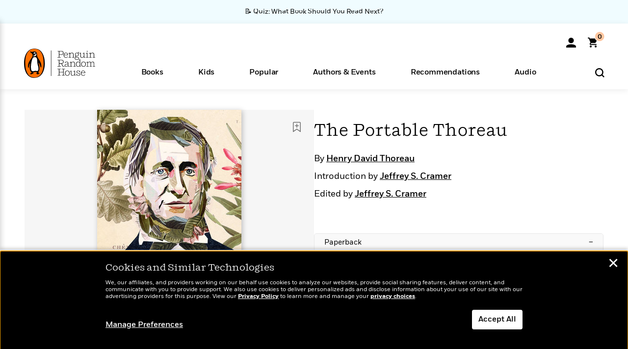

--- FILE ---
content_type: text/html; charset=UTF-8
request_url: https://www.penguinrandomhouse.com/books/307579/the-portable-thoreau-by-henry-david-thoreau/
body_size: 79489
content:
<!DOCTYPE html>
<!--[if IE 7]>
<html class="ie ie7" lang="en-US" class="no-js">
<![endif]-->
<!--[if IE 8]>
<html class="ie ie8" lang="en-US" class="no-js">
<![endif]-->
<!--[if !(IE 7) | !(IE 8) ]><!-->
<html lang="en-US" class="no-js">
<!--<![endif]-->
<head>
	<meta charset="UTF-8">
	<meta name="viewport" content="initial-scale=1,width=device-width,height=device-height" />
		        
<meta property="og:site_name" content="PenguinRandomhouse.com"/>
<meta property="fb:app_id" content="356679881167712"/>
<meta name="twitter:card" content="summary"/>
<meta name="twitter:site" content="@penguinrandomhouse"/>
<title>The Portable Thoreau by Henry David Thoreau: 9780143106500 | PenguinRandomHouse.com: Books</title>
<meta itemprop="name" content="The Portable Thoreau by Henry David Thoreau: 9780143106500 | PenguinRandomHouse.com: Books"/>
<meta property="og:title" content="The Portable Thoreau by Henry David Thoreau: 9780143106500 | PenguinRandomHouse.com: Books"/>
<meta name="twitter:title" content="The Portable Thoreau by Henry David Thoreau: 9780143106500 | PenguinRandomHouse.com: Books"/>
<meta property="fb:pages" content="13673457388"/>
<meta name="description" content="An updated edition of Thoreau&#039;s most widely read works  Self-described as &quot;a mystic, a transcendentalist, and a natural philosopher to boot,&quot; Henry David..."/>
<meta itemprop="description" content="An updated edition of Thoreau&#039;s most widely read works  Self-described as &quot;a mystic, a transcendentalist, and a natural philosopher to boot,&quot; Henry David Thoreau dedicated his life to preserving his freedom..."/>
<meta property="og:description" content="An updated edition of Thoreau&#039;s most widely read works  Self-described as &quot;a mystic, a transcendentalist, and a natural philosopher to boot,&quot; Henry David Thoreau dedicated his life to preserving his freedom..."/>
<meta name="twitter:description" content="An updated edition of Thoreau&#039;s most widely read works  Self-described as &quot;a mystic, a transcendentalist, and a natural philosopher to boot,&quot; Henry David Thoreau dedicated his life to preserving..."/>
<meta property="og:url" content="https://www.penguinrandomhouse.com/books/307579/the-portable-thoreau-by-henry-david-thoreau/"/>
<meta itemprop="image" content="https://images2.penguinrandomhouse.com/smedia/9780143106500"/>
<meta itemprop="thumbnail" content="https://images2.penguinrandomhouse.com/smedia/9780143106500"/>
<meta property="og:image" content="https://images2.penguinrandomhouse.com/smedia/9780143106500"/>
<meta name="twitter:image" content="https://images2.penguinrandomhouse.com/smedia/9780143106500"/>
<meta itemprop="price" content="25"/>
<meta itemprop="priceCurrency" content="USD"/>
<meta property="og:price:currency" content="USD"/>
<meta property="og:price:amount" content="25"/>
<link rel="alternate" hreflang="en" href="https://www.penguinrandomhouse.com/books/307579/the-portable-thoreau-by-henry-david-thoreau/"/>
<link rel="alternate" hreflang="en-ca" href="https://www.penguinrandomhouse.ca/books/307579/the-portable-thoreau-by-henry-david-thoreau/9780143106500"/>
<meta property="og:type" content="product"/>
<meta name="format-detection" content="telephone=no"/>
<meta name="twitter:url" content="https://www.penguinrandomhouse.com/books/307579/the-portable-thoreau-by-henry-david-thoreau/"/>
<meta name="twitter:url:preview" content="https://www.penguinrandomhouse.com/books/307579/the-portable-thoreau-by-henry-david-thoreau/#excerpt"/>
<meta name="twitter:text:isbn" content="9780143106500"/>
<meta name="twitter:text:cta" content="Start reading"/>
<meta property="og:availability" content="instock"/>
<meta name="Tealium" content="Tealium meta values" data-book-title="The Portable Thoreau" data-book-authors="Henry David Thoreau" data-book-isbn="9780143106500" data-book-imprint="Penguin Classics" data-book-division="" data-book-format="Paperback" data-page-type="product"/>


	<!--[if lt IE 9]>
	<script src="https://www.penguinrandomhouse.com/wp-content/themes/penguinrandomhouse/js/ie.min.js"></script>
	<![endif]-->
	<!--[if IE 9]>
		<link rel='stylesheet' id='global-ie9-css' href='/wp-content/themes/penguinrandomhouse/css/ie9.min.css' type='text/css' media='all' />
	<![endif]-->
  <script>
  var images_url_pattern = "https:\/\/images%d.penguinrandomhouse.com%s",  images_url_buckets = 4;
 var series_images_url_dir = "https:\/\/assets.penguinrandomhouse.com\/series-images\/", readdown_images_url_dir = "https:\/\/assets.penguinrandomhouse.com\/the-read-down-images\/", category_images_url_dir = "https:\/\/assets.penguinrandomhouse.com\/category-images\/";
</script>

    <style> html.fouc-factor{ opacity:0; filter:alpha(opacity=0); } </style>

	<script> var htmlClass = document.getElementsByTagName( "html" )[0].getAttribute( "class" ); document.getElementsByTagName( "html" )[0].setAttribute( "class", htmlClass.replace( /no-js/, "fouc-factor" ) ); </script>
	<meta name='robots' content='index, follow, max-image-preview:large, max-snippet:-1, max-video-preview:-1' />
	<style>img:is([sizes="auto" i], [sizes^="auto," i]) { contain-intrinsic-size: 3000px 1500px }</style>
	<link rel="preload" href="/wp-content/themes/penguinrandomhouse/fonts/Fort-Medium.woff2" as="font" type="font/woff2" crossorigin>
<link rel="preload" href="/wp-content/themes/penguinrandomhouse/fonts/Fort-Light.woff2" as="font" type="font/woff2" crossorigin>
<link rel="preload" href="/wp-content/themes/penguinrandomhouse/fonts/Shift-Light.woff2" as="font" type="font/woff2" crossorigin>
<link rel="preload" href="/wp-content/themes/penguinrandomhouse/fonts/Shift-Book.woff2" as="font" type="font/woff2" crossorigin>
<link rel="preload" href="/wp-content/themes/penguinrandomhouse/fonts/Fort-Book.woff2" as="font" type="font/woff2" crossorigin>
<link rel="preload" href="/wp-content/themes/penguinrandomhouse/fonts/Shift-BookItalic.woff2" as="font" type="font/woff2" crossorigin>
<link rel='dns-prefetch' href='//ajax.googleapis.com' />
<link rel='stylesheet' id='wp-block-library-css' href='https://www.penguinrandomhouse.com/wp-includes/css/dist/block-library/style.min.css?ver=6.8.3' type='text/css' media='all' />
<style id='classic-theme-styles-inline-css' type='text/css'>
/*! This file is auto-generated */
.wp-block-button__link{color:#fff;background-color:#32373c;border-radius:9999px;box-shadow:none;text-decoration:none;padding:calc(.667em + 2px) calc(1.333em + 2px);font-size:1.125em}.wp-block-file__button{background:#32373c;color:#fff;text-decoration:none}
</style>
<style id='global-styles-inline-css' type='text/css'>
:root{--wp--preset--aspect-ratio--square: 1;--wp--preset--aspect-ratio--4-3: 4/3;--wp--preset--aspect-ratio--3-4: 3/4;--wp--preset--aspect-ratio--3-2: 3/2;--wp--preset--aspect-ratio--2-3: 2/3;--wp--preset--aspect-ratio--16-9: 16/9;--wp--preset--aspect-ratio--9-16: 9/16;--wp--preset--color--black: #000000;--wp--preset--color--cyan-bluish-gray: #abb8c3;--wp--preset--color--white: #ffffff;--wp--preset--color--pale-pink: #f78da7;--wp--preset--color--vivid-red: #cf2e2e;--wp--preset--color--luminous-vivid-orange: #ff6900;--wp--preset--color--luminous-vivid-amber: #fcb900;--wp--preset--color--light-green-cyan: #7bdcb5;--wp--preset--color--vivid-green-cyan: #00d084;--wp--preset--color--pale-cyan-blue: #8ed1fc;--wp--preset--color--vivid-cyan-blue: #0693e3;--wp--preset--color--vivid-purple: #9b51e0;--wp--preset--gradient--vivid-cyan-blue-to-vivid-purple: linear-gradient(135deg,rgba(6,147,227,1) 0%,rgb(155,81,224) 100%);--wp--preset--gradient--light-green-cyan-to-vivid-green-cyan: linear-gradient(135deg,rgb(122,220,180) 0%,rgb(0,208,130) 100%);--wp--preset--gradient--luminous-vivid-amber-to-luminous-vivid-orange: linear-gradient(135deg,rgba(252,185,0,1) 0%,rgba(255,105,0,1) 100%);--wp--preset--gradient--luminous-vivid-orange-to-vivid-red: linear-gradient(135deg,rgba(255,105,0,1) 0%,rgb(207,46,46) 100%);--wp--preset--gradient--very-light-gray-to-cyan-bluish-gray: linear-gradient(135deg,rgb(238,238,238) 0%,rgb(169,184,195) 100%);--wp--preset--gradient--cool-to-warm-spectrum: linear-gradient(135deg,rgb(74,234,220) 0%,rgb(151,120,209) 20%,rgb(207,42,186) 40%,rgb(238,44,130) 60%,rgb(251,105,98) 80%,rgb(254,248,76) 100%);--wp--preset--gradient--blush-light-purple: linear-gradient(135deg,rgb(255,206,236) 0%,rgb(152,150,240) 100%);--wp--preset--gradient--blush-bordeaux: linear-gradient(135deg,rgb(254,205,165) 0%,rgb(254,45,45) 50%,rgb(107,0,62) 100%);--wp--preset--gradient--luminous-dusk: linear-gradient(135deg,rgb(255,203,112) 0%,rgb(199,81,192) 50%,rgb(65,88,208) 100%);--wp--preset--gradient--pale-ocean: linear-gradient(135deg,rgb(255,245,203) 0%,rgb(182,227,212) 50%,rgb(51,167,181) 100%);--wp--preset--gradient--electric-grass: linear-gradient(135deg,rgb(202,248,128) 0%,rgb(113,206,126) 100%);--wp--preset--gradient--midnight: linear-gradient(135deg,rgb(2,3,129) 0%,rgb(40,116,252) 100%);--wp--preset--font-size--small: 13px;--wp--preset--font-size--medium: 20px;--wp--preset--font-size--large: 36px;--wp--preset--font-size--x-large: 42px;--wp--preset--spacing--20: 0.44rem;--wp--preset--spacing--30: 0.67rem;--wp--preset--spacing--40: 1rem;--wp--preset--spacing--50: 1.5rem;--wp--preset--spacing--60: 2.25rem;--wp--preset--spacing--70: 3.38rem;--wp--preset--spacing--80: 5.06rem;--wp--preset--shadow--natural: 6px 6px 9px rgba(0, 0, 0, 0.2);--wp--preset--shadow--deep: 12px 12px 50px rgba(0, 0, 0, 0.4);--wp--preset--shadow--sharp: 6px 6px 0px rgba(0, 0, 0, 0.2);--wp--preset--shadow--outlined: 6px 6px 0px -3px rgba(255, 255, 255, 1), 6px 6px rgba(0, 0, 0, 1);--wp--preset--shadow--crisp: 6px 6px 0px rgba(0, 0, 0, 1);}:where(.is-layout-flex){gap: 0.5em;}:where(.is-layout-grid){gap: 0.5em;}body .is-layout-flex{display: flex;}.is-layout-flex{flex-wrap: wrap;align-items: center;}.is-layout-flex > :is(*, div){margin: 0;}body .is-layout-grid{display: grid;}.is-layout-grid > :is(*, div){margin: 0;}:where(.wp-block-columns.is-layout-flex){gap: 2em;}:where(.wp-block-columns.is-layout-grid){gap: 2em;}:where(.wp-block-post-template.is-layout-flex){gap: 1.25em;}:where(.wp-block-post-template.is-layout-grid){gap: 1.25em;}.has-black-color{color: var(--wp--preset--color--black) !important;}.has-cyan-bluish-gray-color{color: var(--wp--preset--color--cyan-bluish-gray) !important;}.has-white-color{color: var(--wp--preset--color--white) !important;}.has-pale-pink-color{color: var(--wp--preset--color--pale-pink) !important;}.has-vivid-red-color{color: var(--wp--preset--color--vivid-red) !important;}.has-luminous-vivid-orange-color{color: var(--wp--preset--color--luminous-vivid-orange) !important;}.has-luminous-vivid-amber-color{color: var(--wp--preset--color--luminous-vivid-amber) !important;}.has-light-green-cyan-color{color: var(--wp--preset--color--light-green-cyan) !important;}.has-vivid-green-cyan-color{color: var(--wp--preset--color--vivid-green-cyan) !important;}.has-pale-cyan-blue-color{color: var(--wp--preset--color--pale-cyan-blue) !important;}.has-vivid-cyan-blue-color{color: var(--wp--preset--color--vivid-cyan-blue) !important;}.has-vivid-purple-color{color: var(--wp--preset--color--vivid-purple) !important;}.has-black-background-color{background-color: var(--wp--preset--color--black) !important;}.has-cyan-bluish-gray-background-color{background-color: var(--wp--preset--color--cyan-bluish-gray) !important;}.has-white-background-color{background-color: var(--wp--preset--color--white) !important;}.has-pale-pink-background-color{background-color: var(--wp--preset--color--pale-pink) !important;}.has-vivid-red-background-color{background-color: var(--wp--preset--color--vivid-red) !important;}.has-luminous-vivid-orange-background-color{background-color: var(--wp--preset--color--luminous-vivid-orange) !important;}.has-luminous-vivid-amber-background-color{background-color: var(--wp--preset--color--luminous-vivid-amber) !important;}.has-light-green-cyan-background-color{background-color: var(--wp--preset--color--light-green-cyan) !important;}.has-vivid-green-cyan-background-color{background-color: var(--wp--preset--color--vivid-green-cyan) !important;}.has-pale-cyan-blue-background-color{background-color: var(--wp--preset--color--pale-cyan-blue) !important;}.has-vivid-cyan-blue-background-color{background-color: var(--wp--preset--color--vivid-cyan-blue) !important;}.has-vivid-purple-background-color{background-color: var(--wp--preset--color--vivid-purple) !important;}.has-black-border-color{border-color: var(--wp--preset--color--black) !important;}.has-cyan-bluish-gray-border-color{border-color: var(--wp--preset--color--cyan-bluish-gray) !important;}.has-white-border-color{border-color: var(--wp--preset--color--white) !important;}.has-pale-pink-border-color{border-color: var(--wp--preset--color--pale-pink) !important;}.has-vivid-red-border-color{border-color: var(--wp--preset--color--vivid-red) !important;}.has-luminous-vivid-orange-border-color{border-color: var(--wp--preset--color--luminous-vivid-orange) !important;}.has-luminous-vivid-amber-border-color{border-color: var(--wp--preset--color--luminous-vivid-amber) !important;}.has-light-green-cyan-border-color{border-color: var(--wp--preset--color--light-green-cyan) !important;}.has-vivid-green-cyan-border-color{border-color: var(--wp--preset--color--vivid-green-cyan) !important;}.has-pale-cyan-blue-border-color{border-color: var(--wp--preset--color--pale-cyan-blue) !important;}.has-vivid-cyan-blue-border-color{border-color: var(--wp--preset--color--vivid-cyan-blue) !important;}.has-vivid-purple-border-color{border-color: var(--wp--preset--color--vivid-purple) !important;}.has-vivid-cyan-blue-to-vivid-purple-gradient-background{background: var(--wp--preset--gradient--vivid-cyan-blue-to-vivid-purple) !important;}.has-light-green-cyan-to-vivid-green-cyan-gradient-background{background: var(--wp--preset--gradient--light-green-cyan-to-vivid-green-cyan) !important;}.has-luminous-vivid-amber-to-luminous-vivid-orange-gradient-background{background: var(--wp--preset--gradient--luminous-vivid-amber-to-luminous-vivid-orange) !important;}.has-luminous-vivid-orange-to-vivid-red-gradient-background{background: var(--wp--preset--gradient--luminous-vivid-orange-to-vivid-red) !important;}.has-very-light-gray-to-cyan-bluish-gray-gradient-background{background: var(--wp--preset--gradient--very-light-gray-to-cyan-bluish-gray) !important;}.has-cool-to-warm-spectrum-gradient-background{background: var(--wp--preset--gradient--cool-to-warm-spectrum) !important;}.has-blush-light-purple-gradient-background{background: var(--wp--preset--gradient--blush-light-purple) !important;}.has-blush-bordeaux-gradient-background{background: var(--wp--preset--gradient--blush-bordeaux) !important;}.has-luminous-dusk-gradient-background{background: var(--wp--preset--gradient--luminous-dusk) !important;}.has-pale-ocean-gradient-background{background: var(--wp--preset--gradient--pale-ocean) !important;}.has-electric-grass-gradient-background{background: var(--wp--preset--gradient--electric-grass) !important;}.has-midnight-gradient-background{background: var(--wp--preset--gradient--midnight) !important;}.has-small-font-size{font-size: var(--wp--preset--font-size--small) !important;}.has-medium-font-size{font-size: var(--wp--preset--font-size--medium) !important;}.has-large-font-size{font-size: var(--wp--preset--font-size--large) !important;}.has-x-large-font-size{font-size: var(--wp--preset--font-size--x-large) !important;}
:where(.wp-block-post-template.is-layout-flex){gap: 1.25em;}:where(.wp-block-post-template.is-layout-grid){gap: 1.25em;}
:where(.wp-block-columns.is-layout-flex){gap: 2em;}:where(.wp-block-columns.is-layout-grid){gap: 2em;}
:root :where(.wp-block-pullquote){font-size: 1.5em;line-height: 1.6;}
</style>
<link rel='stylesheet' id='twentyfourteen-style-css' href='https://www.penguinrandomhouse.com/wp-content/themes/penguinrandomhouse/style.css?ver=cb20251217025943' type='text/css' media='all' />
<!--[if lt IE 9]>
<link rel='stylesheet' id='twentyfourteen-ie-css' href='https://www.penguinrandomhouse.com/wp-content/themes/penguinrandomhouse/css/ie.css?ver=cb20251217025943' type='text/css' media='all' />
<![endif]-->
<link rel='stylesheet' id='primary_newsletter_styles-css' href='https://www.penguinrandomhouse.com/wp-content/themes/penguinrandomhouse/build/newsletter.css?ver=cb20251217025943' type='text/css' media='all' />
<style id='akismet-widget-style-inline-css' type='text/css'>

			.a-stats {
				--akismet-color-mid-green: #357b49;
				--akismet-color-white: #fff;
				--akismet-color-light-grey: #f6f7f7;

				max-width: 350px;
				width: auto;
			}

			.a-stats * {
				all: unset;
				box-sizing: border-box;
			}

			.a-stats strong {
				font-weight: 600;
			}

			.a-stats a.a-stats__link,
			.a-stats a.a-stats__link:visited,
			.a-stats a.a-stats__link:active {
				background: var(--akismet-color-mid-green);
				border: none;
				box-shadow: none;
				border-radius: 8px;
				color: var(--akismet-color-white);
				cursor: pointer;
				display: block;
				font-family: -apple-system, BlinkMacSystemFont, 'Segoe UI', 'Roboto', 'Oxygen-Sans', 'Ubuntu', 'Cantarell', 'Helvetica Neue', sans-serif;
				font-weight: 500;
				padding: 12px;
				text-align: center;
				text-decoration: none;
				transition: all 0.2s ease;
			}

			/* Extra specificity to deal with TwentyTwentyOne focus style */
			.widget .a-stats a.a-stats__link:focus {
				background: var(--akismet-color-mid-green);
				color: var(--akismet-color-white);
				text-decoration: none;
			}

			.a-stats a.a-stats__link:hover {
				filter: brightness(110%);
				box-shadow: 0 4px 12px rgba(0, 0, 0, 0.06), 0 0 2px rgba(0, 0, 0, 0.16);
			}

			.a-stats .count {
				color: var(--akismet-color-white);
				display: block;
				font-size: 1.5em;
				line-height: 1.4;
				padding: 0 13px;
				white-space: nowrap;
			}
		
</style>
<script type="text/javascript" src="https://ajax.googleapis.com/ajax/libs/jquery/3.7.1/jquery.min.js?ver=3.7.1" id="jquery-js"></script>
<script type="text/javascript" src="https://www.penguinrandomhouse.com/wp-content/themes/penguinrandomhouse/js/slick.min.js?ver=1.6.0" id="slick-js"></script>
<!-- Stream WordPress user activity plugin v4.1.1 -->
<link rel='canonical' href='https://www.penguinrandomhouse.com/books/307579/the-portable-thoreau-by-henry-david-thoreau/' />
<style type="text/css">.recentcomments a{display:inline !important;padding:0 !important;margin:0 !important;}</style><!-- WP_Route:  content_product_details_4_1_2 --><script>var GLOBAL_routeUrl = 'https://www.penguinrandomhouse.com/books/307579/the-portable-thoreau-by-henry-david-thoreau/';</script>
	<link rel="stylesheet" href="https://www.penguinrandomhouse.com/wp-content/themes/penguinrandomhouse/css/product.min.css?vers=cb20251217025943" media="all" />
<script><!-- 
	var GLOBAL_newslettersSignupObject = {"acquisition_code":"PRH_BOOKPAGE_STATIC_ONGOING","workId":"307579"};
 
--></script>	<script type="text/javascript">
		window.cartUrl='https://cart.penguinrandomhouse.com';
		window.piiUrl='https://account.penguinrandomhouse.com';
		window.destroyUrl='https://cart.penguinrandomhouse.com/prhcart/logout.php';
    window.profileUrl="https:\/\/profile.penguinrandomhouse.com\/";
	</script>
			<script type="text/javascript">var acc_url='';</script>
    	<noscript><link rel='stylesheet' id='no-js-global-css' href='/wp-content/themes/penguinrandomhouse/styles-nojs.min.css?ver=cb20251217025943' type='text/css' media='all' /></noscript>
    <link rel='stylesheet' id='global-print-css' href='/wp-content/themes/penguinrandomhouse/styles-print.min.css?ver=cb20251217025943' type='text/css' media='print' />
    <link rel="icon" href="https://www.penguinrandomhouse.com/favicon-16x16.png" type="image/png" sizes="16x16" />
    <link rel="icon" href="https://www.penguinrandomhouse.com/favicon-32x32.png" type="image/png" sizes="32x32" />
    <link rel="icon" href="https://www.penguinrandomhouse.com/favicon-192x192.png" type="image/png" sizes="192x192" />
</head>

<body class="wp-singular wp_router_page-template-default single single-wp_router_page postid-5 wp-embed-responsive wp-theme-penguinrandomhouse group-blog masthead-fixed full-width singular">
    	    <a id="skip_to_main" href="#mainblock">Skip to Main Content (Press Enter)</a>
                <a id="site-ribbon" class="promo-strip hidden site-banner-wide-link" style="background-color: #f0fcff;" href="https://www.penguinrandomhouse.com/articles/quiz-what-book-should-you-read-next/" target="_self">
                    <div class="site-banner-content">
                            <div class="site-banner-content-text">
                <div class="site-banner-desktop-copy" data-link-count="0">
                  📝 Quiz: What Book Should You Read Next?                </div>
                <div class="site-banner-mobile-copy" data-link-count="0">
                  📝 Quiz: What Book Should You Read Next?                </div>
              </div>
                          </div>
                  </a>
              
	
	<!-- Start Tealium tag -->
	<script type="text/javascript">
        
var utag_data={"page_name":"The Portable Thoreau by Henry David Thoreau: 9780143106500 | PenguinRandomHouse.com: Books","code_release_version":"cb20251217025943","product_list_price":[25],"product_isbn":[9780143106500],"product_title":["The Portable Thoreau"],"product_author":["Henry David Thoreau"],"product_author_id":["31016"],"retailer_link_present":"yes","page_type":"Product Detail Page","product_imprint":["Penguin Classics"],"product_format":["Paperback"],"product_work_id":["307579"],"product_category":["Essays & Literary Collections | Classic Nonfiction | Philosophy | Poetry | Nonfiction | Religion & Philosophy | Classics"],"product_division":["Penguin Adult HC\/TR"],"auth_count":1,"module_type":["authordetail","contributorblock"],"module_variation":"Load","module_present":"cartbutton,lookinside,readexcerpt","pdp_dropdown":"Book Description, Product Details","event_type":"recommendation_load","ip_country":"US","website_banner":"Get a FREE Books of the Moment sampler!"};
(function() {
    const cookies = document.cookie.split( '; ');
    const couponCode = cookies.find( function( cookie ) {
        return cookie.trim().startsWith( 'couponCode' );
    });
    if (couponCode && couponCode.split( '=' )[1] == 'EMP50')
        utag_data.user_status = 'internal';
    else
        utag_data.user_status = 'external';
    var prevPageTeal = cookies.find( function( cookie ) {
        return cookie.trim().startsWith( 'next_page_teal' );
    } );

    var one_hour_ago = new Date();
    one_hour_ago.setTime( one_hour_ago.getTime() - ( 60 * 1000 ) );
    if ( prevPageTeal ) {
        prevPageTeal = prevPageTeal.split( '=' )[1];
        utag_data = Object.assign(utag_data, JSON.parse(prevPageTeal));
        document.cookie = "next_page_teal= ; expires=" + one_hour_ago.toGMTString();
    }
    var removeFromTeal = cookies.find( function( cookie ) {
        return cookie.trim().startsWith( 'remove_from_teal' );
    } );
    if ( removeFromTeal ) {
        removeFromTeal = JSON.parse( removeFromTeal.split( '=' )[1] );
        for ( var i = 0; i < removeFromTeal.length; i++ ) {
            delete utag_data[ removeFromTeal[ i ] ];
        }
    }
    if ( window.location.pathname.startsWith( '/interactive/todays-top-books' ) ) {
        var archive = window.location.pathname.length > 30;
        var page_name = archive ? 'Archive' : 'Main';
        utag_data.page_type = 'Top Books ' + page_name + ' Page';
    }

    if ( sessionStorage.getItem( 'takeover' ) ) {
        sessionStorage.removeItem( 'takeover' );
    }

    if ( window.location.search.includes( 'cdi=' ) ) {
        // check for cdi param and set session storage if present
        sessionStorage.setItem( 'has_cdi', 'true' );
    }
    if ( sessionStorage.getItem( 'has_cdi' ) && ( window.location.pathname.startsWith( '/articles/' ) || window.location.pathname.startsWith( '/the-read-down/' ) ) ) {
        // if this value is present, and we are on an article or read down page, do not show takeovers
        document.getElementsByTagName('body')[0].classList.add('disable-cta');
    }
})();
	</script>
	    <script type="text/javascript">
		(function(a,b,c,d){
		a='//tags.tiqcdn.com/utag/random/rhcorp-prh/prod/utag.js';
		b=document;c='script';d=b.createElement(c);d.src=a;d.type='text/java'+c;d.async=true;
		a=b.getElementsByTagName(c)[0];a.parentNode.insertBefore(d,a);
		})();
	</script>
	<!-- / End Tealium tag -->

	
    <div class="backdrop"></div>

    <div id="condensed-side-nav" aria-hidden="true">
      <div class="top menu-toggle-container">
          <div class="close-button-container">
              <?xml version="1.0" encoding="UTF-8"?>
<svg id="menu-close" class="desktop-show" tabindex="-1" viewBox="0 0 17 17" version="1.1" xmlns="http://www.w3.org/2000/svg" xmlns:xlink="http://www.w3.org/1999/xlink">
    <g stroke="none" stroke-width="1" fill="none" fill-rule="evenodd">
        <g transform="translate(-1238.000000, -167.000000)" fill="#000000" stroke="#000000">
            <g transform="translate(1239.000000, 168.000000)">
                <path d="M0.432173232,15.5897546 C0.330501361,15.5897546 0.228829491,15.5551862 0.12715762,15.4541921 C-0.0422954982,15.284739 -0.0422954982,15.013614 0.12715762,14.8777126 L14.8695789,0.169520899 C15.039032,6.77812472e-05 15.2762664,6.77812472e-05 15.4457195,0.169520899 C15.6151726,0.338974017 15.6151726,0.610099006 15.4457195,0.779552124 L0.737188844,15.4880828 C0.669407597,15.5555251 0.533845103,15.5897546 0.432173232,15.5897546"></path>
                <g>
                    <path d="M15.1405005,15.5897546 C15.0388287,15.5897546 14.9371568,15.5551862 14.8361627,15.4541921 L0.1608449,0.779552124 C-0.00860821839,0.610099006 -0.00860821839,0.338974017 0.1608449,0.203411523 C0.330298018,0.0339584048 0.601761913,0.0339584048 0.736985501,0.203411523 L15.4455161,14.9119422 C15.6149693,15.0813953 15.6149693,15.3525203 15.4455161,15.4880828 C15.3777349,15.5555251 15.2425113,15.5897546 15.1405005,15.5897546"></path>
                </g>
            </g>
        </g>
    </g>
</svg>
          </div>
      </div>
      <div class="scrollable-area" role="navigation" aria-label="side-nav">
        <div id="mobile_search"></div>
        <div id="container-top" class="nav-container">
          <div id="condensed-top-level" class="top-level">
            <menu class="nav-item-list">
                                <button class="nav-item no-mouse-outline" aria-haspopup="true" tabindex="-1" aria-expanded="false" role="button">
                    <p class="nav-item-text">Books</p>
                    <?xml version="1.0" encoding="UTF-8"?>
<svg class="nav-item-arrow" width="8px" height="14px" viewBox="0 0 8 14" version="1.1" xmlns="http://www.w3.org/2000/svg" xmlns:xlink="http://www.w3.org/1999/xlink">
    <g stroke="none" stroke-width="1" fill="none" fill-rule="evenodd">
        <g transform="translate(-372.000000, -165.000000)" fill="#FF6500" stroke="#FF6500">
            <path d="M373,177.3177 C373,177.113163 373.061224,176.976805 373.183673,176.840447 L377.530612,171.999744 L373.183673,167.159042 C372.938776,166.886326 372.938776,166.477252 373.183673,166.204537 C373.428571,165.931821 373.795918,165.931821 374.040816,166.204537 L378.816327,171.522492 C379.061224,171.795208 379.061224,172.204281 378.816327,172.476997 L374.040816,177.794952 C373.795918,178.068349 373.428571,178.068349 373.183673,177.794952 C373.061224,177.658594 373,177.522236 373,177.3177"></path>
        </g>
    </g>
</svg>
                  </button>
                                  <button class="nav-item no-mouse-outline" aria-haspopup="true" tabindex="-1" aria-expanded="false" role="button">
                    <p class="nav-item-text">Kids</p>
                    <?xml version="1.0" encoding="UTF-8"?>
<svg class="nav-item-arrow" width="8px" height="14px" viewBox="0 0 8 14" version="1.1" xmlns="http://www.w3.org/2000/svg" xmlns:xlink="http://www.w3.org/1999/xlink">
    <g stroke="none" stroke-width="1" fill="none" fill-rule="evenodd">
        <g transform="translate(-372.000000, -165.000000)" fill="#FF6500" stroke="#FF6500">
            <path d="M373,177.3177 C373,177.113163 373.061224,176.976805 373.183673,176.840447 L377.530612,171.999744 L373.183673,167.159042 C372.938776,166.886326 372.938776,166.477252 373.183673,166.204537 C373.428571,165.931821 373.795918,165.931821 374.040816,166.204537 L378.816327,171.522492 C379.061224,171.795208 379.061224,172.204281 378.816327,172.476997 L374.040816,177.794952 C373.795918,178.068349 373.428571,178.068349 373.183673,177.794952 C373.061224,177.658594 373,177.522236 373,177.3177"></path>
        </g>
    </g>
</svg>
                  </button>
                                  <button class="nav-item no-mouse-outline" aria-haspopup="true" tabindex="-1" aria-expanded="false" role="button">
                    <p class="nav-item-text">Popular</p>
                    <?xml version="1.0" encoding="UTF-8"?>
<svg class="nav-item-arrow" width="8px" height="14px" viewBox="0 0 8 14" version="1.1" xmlns="http://www.w3.org/2000/svg" xmlns:xlink="http://www.w3.org/1999/xlink">
    <g stroke="none" stroke-width="1" fill="none" fill-rule="evenodd">
        <g transform="translate(-372.000000, -165.000000)" fill="#FF6500" stroke="#FF6500">
            <path d="M373,177.3177 C373,177.113163 373.061224,176.976805 373.183673,176.840447 L377.530612,171.999744 L373.183673,167.159042 C372.938776,166.886326 372.938776,166.477252 373.183673,166.204537 C373.428571,165.931821 373.795918,165.931821 374.040816,166.204537 L378.816327,171.522492 C379.061224,171.795208 379.061224,172.204281 378.816327,172.476997 L374.040816,177.794952 C373.795918,178.068349 373.428571,178.068349 373.183673,177.794952 C373.061224,177.658594 373,177.522236 373,177.3177"></path>
        </g>
    </g>
</svg>
                  </button>
                                  <button class="nav-item no-mouse-outline" aria-haspopup="true" tabindex="-1" aria-expanded="false" role="button">
                    <p class="nav-item-text">Authors & Events</p>
                    <?xml version="1.0" encoding="UTF-8"?>
<svg class="nav-item-arrow" width="8px" height="14px" viewBox="0 0 8 14" version="1.1" xmlns="http://www.w3.org/2000/svg" xmlns:xlink="http://www.w3.org/1999/xlink">
    <g stroke="none" stroke-width="1" fill="none" fill-rule="evenodd">
        <g transform="translate(-372.000000, -165.000000)" fill="#FF6500" stroke="#FF6500">
            <path d="M373,177.3177 C373,177.113163 373.061224,176.976805 373.183673,176.840447 L377.530612,171.999744 L373.183673,167.159042 C372.938776,166.886326 372.938776,166.477252 373.183673,166.204537 C373.428571,165.931821 373.795918,165.931821 374.040816,166.204537 L378.816327,171.522492 C379.061224,171.795208 379.061224,172.204281 378.816327,172.476997 L374.040816,177.794952 C373.795918,178.068349 373.428571,178.068349 373.183673,177.794952 C373.061224,177.658594 373,177.522236 373,177.3177"></path>
        </g>
    </g>
</svg>
                  </button>
                                  <button class="nav-item no-mouse-outline" aria-haspopup="true" tabindex="-1" aria-expanded="false" role="button">
                    <p class="nav-item-text">Recommendations</p>
                    <?xml version="1.0" encoding="UTF-8"?>
<svg class="nav-item-arrow" width="8px" height="14px" viewBox="0 0 8 14" version="1.1" xmlns="http://www.w3.org/2000/svg" xmlns:xlink="http://www.w3.org/1999/xlink">
    <g stroke="none" stroke-width="1" fill="none" fill-rule="evenodd">
        <g transform="translate(-372.000000, -165.000000)" fill="#FF6500" stroke="#FF6500">
            <path d="M373,177.3177 C373,177.113163 373.061224,176.976805 373.183673,176.840447 L377.530612,171.999744 L373.183673,167.159042 C372.938776,166.886326 372.938776,166.477252 373.183673,166.204537 C373.428571,165.931821 373.795918,165.931821 374.040816,166.204537 L378.816327,171.522492 C379.061224,171.795208 379.061224,172.204281 378.816327,172.476997 L374.040816,177.794952 C373.795918,178.068349 373.428571,178.068349 373.183673,177.794952 C373.061224,177.658594 373,177.522236 373,177.3177"></path>
        </g>
    </g>
</svg>
                  </button>
                                  <button class="nav-item no-mouse-outline" aria-haspopup="true" tabindex="-1" aria-expanded="false" role="button">
                    <p class="nav-item-text">Audio</p>
                    <?xml version="1.0" encoding="UTF-8"?>
<svg class="nav-item-arrow" width="8px" height="14px" viewBox="0 0 8 14" version="1.1" xmlns="http://www.w3.org/2000/svg" xmlns:xlink="http://www.w3.org/1999/xlink">
    <g stroke="none" stroke-width="1" fill="none" fill-rule="evenodd">
        <g transform="translate(-372.000000, -165.000000)" fill="#FF6500" stroke="#FF6500">
            <path d="M373,177.3177 C373,177.113163 373.061224,176.976805 373.183673,176.840447 L377.530612,171.999744 L373.183673,167.159042 C372.938776,166.886326 372.938776,166.477252 373.183673,166.204537 C373.428571,165.931821 373.795918,165.931821 374.040816,166.204537 L378.816327,171.522492 C379.061224,171.795208 379.061224,172.204281 378.816327,172.476997 L374.040816,177.794952 C373.795918,178.068349 373.428571,178.068349 373.183673,177.794952 C373.061224,177.658594 373,177.522236 373,177.3177"></path>
        </g>
    </g>
</svg>
                  </button>
                            </menu>
            <div class="promo-section"><ul id="promos-container" class="promos-container"><li class="nav-promo-block">
                <a class="navigation-link no-mouse-outline" href="https://www.penguinrandomhouse.com/the-read-down/new-book-releases-january/" tabindex="-1" aria-label="New Releases Learn More" data-element="books:featured:new releases" data-category="books" data-location="header">
                  <img class="nav-promo-image" src="https://assets.penguinrandomhouse.com/wp-content/uploads/2025/01/15175410/PRH_Site_1200x628_jan.jpg" height="183" alt="New Releases" />
                  <div class="nav-promo-text">New Releases</div>
                  <div class="nav-promo-sub-text">Learn More<span class="nav-promo-sub-text-caret"> ></span></div>
                </a>
              </li><hr class="separator"><li class="nav-promo-block">
                <a class="navigation-link no-mouse-outline" href="https://www.penguinrandomhouse.com/the-read-down/audiobook-originals/" tabindex="-1" aria-label="10 Audiobook Originals You Need To Hear Learn More" data-element="audio:featured:10 audiobook originals you need to hear" data-category="audio" data-location="header">
                  <img class="nav-promo-image" src="https://assets.penguinrandomhouse.com/wp-content/uploads/2025/06/05144026/1200x628_Audiobook_Originals-1.jpg" height="183" alt="10 Audiobook Originals You Need To Hear" />
                  <div class="nav-promo-text">10 Audiobook Originals You Need To Hear</div>
                  <div class="nav-promo-sub-text">Learn More<span class="nav-promo-sub-text-caret"> ></span></div>
                </a>
              </li><hr class="separator"><li class="nav-promo-block">
                <a class="navigation-link no-mouse-outline" href="https://www.penguinrandomhouse.com/banned-books/" tabindex="-1" aria-label="Books Bans Are on the Rise in America Learn More" data-element="popular:featured:books bans are on the rise in america" data-category="popular" data-location="header">
                  <img class="nav-promo-image" src="https://assets.penguinrandomhouse.com/wp-content/uploads/2024/02/05171820/Let-Kids-Read_600x314-nav.jpg" height="183" alt="Books Bans Are on the Rise in America" />
                  <div class="nav-promo-text">Books Bans Are on the Rise in America</div>
                  <div class="nav-promo-sub-text">Learn More<span class="nav-promo-sub-text-caret"> ></span></div>
                </a>
              </li></ul></div>          </div>
          <div id="Books" class="sub-nav-container" aria-hidden="true">
                <ul class="nav-item-list" role="menu">
                  <li class="secondary-nav-item top-level-text" role="none">
                    <div class="secondary-nav-return" aria-label="back to main navigation"><</div><a class="nav-item-text navigation-link no-mouse-outline" href="https://www.penguinrandomhouse.com/books/" target="_self" role="menuitem" tabindex="-1" data-element="books" data-location="header" data-category="books"><span class="link-text">Books</span><span class="caret">></span></a></li><li class="secondary-nav-item heading-item" role="none"><div class="nav-item-text">Popular</div></li><li class="secondary-nav-item" role="none"><a class="nav-item-text navigation-link no-mouse-outline" href="https://www.penguinrandomhouse.com/books/all-new-releases" target="_self" role="menuitem" tabindex="-1" data-element="books:popular:new & noteworthy" data-category="books" data-location="header">New & Noteworthy</a></li><li class="secondary-nav-item item-border-top" role="none"><a class="nav-item-text navigation-link no-mouse-outline" href="https://www.penguinrandomhouse.com/books/all-best-sellers/" target="_self" role="menuitem" tabindex="-1" data-element="books:popular:bestsellers" data-category="books" data-location="header">Bestsellers</a></li><li class="secondary-nav-item item-border-top" role="none"><a class="nav-item-text navigation-link no-mouse-outline" href="https://www.penguinrandomhouse.com/books/graphic-novels-manga/" target="_self" role="menuitem" tabindex="-1" data-element="books:popular:graphic novels & manga" data-category="books" data-location="header">Graphic Novels & Manga</a></li><li class="secondary-nav-item item-border-top" role="none"><a class="nav-item-text navigation-link no-mouse-outline" href="https://www.penguinrandomhouse.com/the-read-down/the-best-books-of-2025/" target="_self" role="menuitem" tabindex="-1" data-element="books:popular:the must-read books of 2025" data-category="books" data-location="header">The Must-Read Books of 2025</a></li><li class="secondary-nav-item item-border-top" role="none"><a class="nav-item-text navigation-link no-mouse-outline" href="https://www.penguinrandomhouse.com/cc/que-quieres-leer-hoy/?cat=Novedades" target="_self" role="menuitem" tabindex="-1" data-element="books:popular:popular books in spanish" data-category="books" data-location="header">Popular Books in Spanish</a></li><li class="secondary-nav-item item-border-top" role="none"><a class="nav-item-text navigation-link no-mouse-outline" href="https://www.penguinrandomhouse.com/books/all-coming-soon/" target="_self" role="menuitem" tabindex="-1" data-element="books:popular:coming soon" data-category="books" data-location="header">Coming Soon</a></li><li class="secondary-nav-item heading-item" role="none"><a class="nav-item-text navigation-link no-mouse-outline" href="https://www.penguinrandomhouse.com/books/fiction/" target="_self" role="menuitem" tabindex="-1" data-element="books:fiction" data-category="books" data-location="header">Fiction</a></li><li class="secondary-nav-item" role="none"><a class="nav-item-text navigation-link no-mouse-outline" href="https://www.penguinrandomhouse.com/books/classics/" target="_self" role="menuitem" tabindex="-1" data-element="books:fiction:classics" data-category="books" data-location="header">Classics</a></li><li class="secondary-nav-item item-border-top" role="none"><a class="nav-item-text navigation-link no-mouse-outline" href="https://www.penguinrandomhouse.com/books/romance/" target="_self" role="menuitem" tabindex="-1" data-element="books:fiction:romance" data-category="books" data-location="header">Romance</a></li><li class="secondary-nav-item item-border-top" role="none"><a class="nav-item-text navigation-link no-mouse-outline" href="https://www.penguinrandomhouse.com/books/literary-fiction/" target="_self" role="menuitem" tabindex="-1" data-element="books:fiction:literary fiction" data-category="books" data-location="header">Literary Fiction</a></li><li class="secondary-nav-item item-border-top" role="none"><a class="nav-item-text navigation-link no-mouse-outline" href="https://www.penguinrandomhouse.com/books/mystery-thriller/" target="_self" role="menuitem" tabindex="-1" data-element="books:fiction:mystery & thriller" data-category="books" data-location="header">Mystery & Thriller</a></li><li class="secondary-nav-item item-border-top" role="none"><a class="nav-item-text navigation-link no-mouse-outline" href="https://www.penguinrandomhouse.com/books/science-fiction/" target="_self" role="menuitem" tabindex="-1" data-element="books:fiction:science fiction" data-category="books" data-location="header">Science Fiction</a></li><li class="secondary-nav-item item-border-top" role="none"><a class="nav-item-text navigation-link no-mouse-outline" href="https://www.penguinrandomhouse.com/books/spanish-language-fiction/" target="_self" role="menuitem" tabindex="-1" data-element="books:fiction:spanish language fiction" data-category="books" data-location="header">Spanish Language Fiction</a></li><li class="secondary-nav-item heading-item" role="none"><a class="nav-item-text navigation-link no-mouse-outline" href="https://www.penguinrandomhouse.com/books/nonfiction/" target="_self" role="menuitem" tabindex="-1" data-element="books:nonfiction" data-category="books" data-location="header">Nonfiction</a></li><li class="secondary-nav-item" role="none"><a class="nav-item-text navigation-link no-mouse-outline" href="https://www.penguinrandomhouse.com/books/biography-memoir/" target="_self" role="menuitem" tabindex="-1" data-element="books:nonfiction:biographies & memoirs" data-category="books" data-location="header">Biographies & Memoirs</a></li><li class="secondary-nav-item item-border-top" role="none"><a class="nav-item-text navigation-link no-mouse-outline" href="https://www.penguinrandomhouse.com/books/wellness/" target="_self" role="menuitem" tabindex="-1" data-element="books:nonfiction:wellness" data-category="books" data-location="header">Wellness</a></li><li class="secondary-nav-item item-border-top" role="none"><a class="nav-item-text navigation-link no-mouse-outline" href="https://www.penguinrandomhouse.com/books/cookbooks/" target="_self" role="menuitem" tabindex="-1" data-element="books:nonfiction:cookbooks" data-category="books" data-location="header">Cookbooks</a></li><li class="secondary-nav-item item-border-top" role="none"><a class="nav-item-text navigation-link no-mouse-outline" href="https://www.penguinrandomhouse.com/books/history/" target="_self" role="menuitem" tabindex="-1" data-element="books:nonfiction:history" data-category="books" data-location="header">History</a></li><li class="secondary-nav-item item-border-top" role="none"><a class="nav-item-text navigation-link no-mouse-outline" href="https://www.penguinrandomhouse.com/books/spanish-language-nonfiction/" target="_self" role="menuitem" tabindex="-1" data-element="books:nonfiction:spanish language nonfiction" data-category="books" data-location="header">Spanish Language Nonfiction</a></li><li class="secondary-nav-item heading-item" role="none"><a class="nav-item-text navigation-link no-mouse-outline" href="https://www.penguinrandomhouse.com/series/" target="_self" role="menuitem" tabindex="-1" data-element="books:series" data-category="books" data-location="header">Series</a></li><li class="secondary-nav-item" role="none"><a class="nav-item-text navigation-link no-mouse-outline" href="https://www.penguinrandomhouse.com/series/TM9/a-thursday-murder-club-mystery/" target="_self" role="menuitem" tabindex="-1" data-element="books:series:a thursday murder club" data-category="books" data-location="header">A Thursday Murder Club</a></li><li class="secondary-nav-item item-border-top" role="none"><a class="nav-item-text navigation-link no-mouse-outline" href="https://www.penguinrandomhouse.com/series/F3Q/rebel-blue-ranch/" target="_self" role="menuitem" tabindex="-1" data-element="books:series:rebel blue ranch" data-category="books" data-location="header">Rebel Blue Ranch</a></li><li class="secondary-nav-item item-border-top" role="none"><a class="nav-item-text navigation-link no-mouse-outline" href="https://www.penguinrandomhouse.com/series/EX1/robert-langdon/" target="_self" role="menuitem" tabindex="-1" data-element="books:series:robert langdon" data-category="books" data-location="header">Robert Langdon</a></li><li class="secondary-nav-item item-border-top" role="none"><a class="nav-item-text navigation-link no-mouse-outline" href="https://www.penguinrandomhouse.com/series/SOO/a-song-of-ice-and-fire/" target="_self" role="menuitem" tabindex="-1" data-element="books:series:a song of ice and fire" data-category="books" data-location="header">A Song of Ice and Fire</a></li><li class="secondary-nav-item item-border-top" role="none"><a class="nav-item-text navigation-link no-mouse-outline" href="https://www.penguinrandomhouse.com/series/B45/penguin-clothbound-classics" target="_self" role="menuitem" tabindex="-1" data-element="books:series:penguin classics" data-category="books" data-location="header">Penguin Classics</a></li><li class="secondary-nav-item top-level-text footer" role="none">
                <div class="secondary-nav-return" aria-label="back to main navigation"><</div><a class="secondary-nav-view-all navigation-link" href="https://www.penguinrandomhouse.com/books/" target="_self" role="menuitem" tabindex="-1" aria-label="view all Books" data-element="books" data-location="header" data-category="books"><span class="link-text">View All</span><span class="caret">></span></a></li></ul></div><div id="Kids" class="sub-nav-container" aria-hidden="true">
                <ul class="nav-item-list" role="menu">
                  <li class="secondary-nav-item top-level-text" role="none">
                    <div class="secondary-nav-return" aria-label="back to main navigation"><</div><a class="nav-item-text navigation-link no-mouse-outline" href="https://www.penguinrandomhouse.com/kids-and-ya-books/" target="_self" role="menuitem" tabindex="-1" data-element="kids" data-location="header" data-category="kids"><span class="link-text">Kids</span><span class="caret">></span></a></li><li class="secondary-nav-item heading-item" role="none"><div class="nav-item-text">Popular</div></li><li class="secondary-nav-item" role="none"><a class="nav-item-text navigation-link no-mouse-outline" href="https://www.penguinrandomhouse.com/the-read-down/new-noteworthy-childrens-books/" target="_self" role="menuitem" tabindex="-1" data-element="kids:popular:new & noteworthy" data-category="kids" data-location="header">New & Noteworthy</a></li><li class="secondary-nav-item item-border-top" role="none"><a class="nav-item-text navigation-link no-mouse-outline" href="https://www.penguinrandomhouse.com/books/best-sellers-childrens" target="_self" role="menuitem" tabindex="-1" data-element="kids:popular:bestsellers" data-category="kids" data-location="header">Bestsellers</a></li><li class="secondary-nav-item item-border-top" role="none"><a class="nav-item-text navigation-link no-mouse-outline" href="https://www.penguinrandomhouse.com/the-read-down/award-winning-childrens-books/" target="_self" role="menuitem" tabindex="-1" data-element="kids:popular:award winners" data-category="kids" data-location="header">Award Winners</a></li><li class="secondary-nav-item item-border-top" role="none"><a class="nav-item-text navigation-link no-mouse-outline" href="https://www.penguinrandomhouse.com/shop/parenting/" target="_self" role="menuitem" tabindex="-1" data-element="kids:popular:the parenting book guide" data-category="kids" data-location="header">The Parenting Book Guide</a></li><li class="secondary-nav-item item-border-top" role="none"><a class="nav-item-text navigation-link no-mouse-outline" href="https://www.penguinrandomhouse.com/kids-and-ya-books/" target="_self" role="menuitem" tabindex="-1" data-element="kids:popular:kids' corner" data-category="kids" data-location="header">Kids' Corner</a></li><li class="secondary-nav-item item-border-top" role="none"><a class="nav-item-text navigation-link no-mouse-outline" href="https://www.penguinrandomhouse.com/the-read-down/books-to-get-your-child-reading-middle-grade/" target="_self" role="menuitem" tabindex="-1" data-element="kids:popular:books for middle graders" data-category="kids" data-location="header">Books for Middle Graders</a></li><li class="secondary-nav-item heading-item" role="none"><div class="nav-item-text">Trending Series</div></li><li class="secondary-nav-item" role="none"><a class="nav-item-text navigation-link no-mouse-outline" href="https://www.penguinrandomhouse.com/series/DWY/who-was/" target="_self" role="menuitem" tabindex="-1" data-element="kids:trending series:who was?" data-category="kids" data-location="header">Who Was?</a></li><li class="secondary-nav-item item-border-top" role="none"><a class="nav-item-text navigation-link no-mouse-outline" href="https://www.penguinrandomhouse.com/series/MT0/magic-tree-house-r/" target="_self" role="menuitem" tabindex="-1" data-element="kids:trending series:magic tree house" data-category="kids" data-location="header">Magic Tree House</a></li><li class="secondary-nav-item item-border-top" role="none"><a class="nav-item-text navigation-link no-mouse-outline" href="https://www.penguinrandomhouse.com/series/LKE/the-last-kids-on-earth/" target="_self" role="menuitem" tabindex="-1" data-element="kids:trending series:the last kids on earth" data-category="kids" data-location="header">The Last Kids on Earth</a></li><li class="secondary-nav-item item-border-top" role="none"><a class="nav-item-text navigation-link no-mouse-outline" href="https://www.penguinrandomhouse.com/series/DQ3/mad-libs/" target="_self" role="menuitem" tabindex="-1" data-element="kids:trending series:mad libs" data-category="kids" data-location="header">Mad Libs</a></li><li class="secondary-nav-item item-border-top" role="none"><a class="nav-item-text navigation-link no-mouse-outline" href="https://www.penguinrandomhouse.com/series/OMR/planet-omar/" target="_self" role="menuitem" tabindex="-1" data-element="kids:trending series:planet omar" data-category="kids" data-location="header">Planet Omar</a></li><li class="secondary-nav-item heading-item" role="none"><div class="nav-item-text">Beloved Characters</div></li><li class="secondary-nav-item" role="none"><a class="nav-item-text navigation-link no-mouse-outline" href="https://www.penguinrandomhouse.com/series/DW5/the-world-of-eric-carle" target="_self" role="menuitem" tabindex="-1" data-element="kids:beloved characters:the world of eric carle" data-category="kids" data-location="header">The World of Eric Carle</a></li><li class="secondary-nav-item item-border-top" role="none"><a class="nav-item-text navigation-link no-mouse-outline" href="https://www.penguinrandomhouse.com/series/LUE/bluey/" target="_self" role="menuitem" tabindex="-1" data-element="kids:beloved characters:bluey" data-category="kids" data-location="header">Bluey</a></li><li class="secondary-nav-item item-border-top" role="none"><a class="nav-item-text navigation-link no-mouse-outline" href="https://www.penguinrandomhouse.com/series/DQW/llama-llama/" target="_self" role="menuitem" tabindex="-1" data-element="kids:beloved characters:llama llama" data-category="kids" data-location="header">Llama Llama</a></li><li class="secondary-nav-item item-border-top" role="none"><a class="nav-item-text navigation-link no-mouse-outline" href="https://www.penguinrandomhouse.com/series/CSE/classic-seuss/" target="_self" role="menuitem" tabindex="-1" data-element="kids:beloved characters:dr. seuss" data-category="kids" data-location="header">Dr. Seuss</a></li><li class="secondary-nav-item item-border-top" role="none"><a class="nav-item-text navigation-link no-mouse-outline" href="https://www.penguinrandomhouse.com/series/JUB/junie-b-jones" target="_self" role="menuitem" tabindex="-1" data-element="kids:beloved characters:junie b. jones" data-category="kids" data-location="header">Junie B. Jones</a></li><li class="secondary-nav-item item-border-top" role="none"><a class="nav-item-text navigation-link no-mouse-outline" href="https://www.penguinrandomhouse.com/series/DTH/peter-rabbit" target="_self" role="menuitem" tabindex="-1" data-element="kids:beloved characters:peter rabbit" data-category="kids" data-location="header">Peter Rabbit</a></li><li class="secondary-nav-item heading-item" role="none"><div class="nav-item-text">Categories</div></li><li class="secondary-nav-item" role="none"><a class="nav-item-text navigation-link no-mouse-outline" href="https://www.penguinrandomhouse.com/books/board-books-childrens/" target="_self" role="menuitem" tabindex="-1" data-element="kids:categories:board books" data-category="kids" data-location="header">Board Books</a></li><li class="secondary-nav-item item-border-top" role="none"><a class="nav-item-text navigation-link no-mouse-outline" href="https://www.penguinrandomhouse.com/books/picture-books-childrens/" target="_self" role="menuitem" tabindex="-1" data-element="kids:categories:picture books" data-category="kids" data-location="header">Picture Books</a></li><li class="secondary-nav-item item-border-top" role="none"><a class="nav-item-text navigation-link no-mouse-outline" href="https://www.penguinrandomhouse.com/books/leveled-readers/" target="_self" role="menuitem" tabindex="-1" data-element="kids:categories:guided reading levels" data-category="kids" data-location="header">Guided Reading Levels</a></li><li class="secondary-nav-item item-border-top" role="none"><a class="nav-item-text navigation-link no-mouse-outline" href="https://www.penguinrandomhouse.com/books/middle-grade-books-childrens/" target="_self" role="menuitem" tabindex="-1" data-element="kids:categories:middle grade" data-category="kids" data-location="header">Middle Grade</a></li><li class="secondary-nav-item item-border-top" role="none"><a class="nav-item-text navigation-link no-mouse-outline" href="https://www.penguinrandomhouse.com/books/graphic-novels-childrens/" target="_self" role="menuitem" tabindex="-1" data-element="kids:categories:graphic novels" data-category="kids" data-location="header">Graphic Novels</a></li><li class="secondary-nav-item top-level-text footer" role="none">
                <div class="secondary-nav-return" aria-label="back to main navigation"><</div><a class="secondary-nav-view-all navigation-link" href="https://www.penguinrandomhouse.com/kids-and-ya-books/" target="_self" role="menuitem" tabindex="-1" aria-label="view all Kids" data-element="kids" data-location="header" data-category="kids"><span class="link-text">View All</span><span class="caret">></span></a></li></ul></div><div id="Popular" class="sub-nav-container" aria-hidden="true">
                <ul class="nav-item-list" role="menu">
                  <li class="secondary-nav-item top-level-text" role="none">
                    <div class="secondary-nav-return" aria-label="back to main navigation"><</div><div class="nav-item-text no-link"><p class="centered-text">Popular</p></div></li><li class="secondary-nav-item heading-item" role="none"><div class="nav-item-text">Trending</div></li><li class="secondary-nav-item" role="none"><a class="nav-item-text navigation-link no-mouse-outline" href="https://www.penguinrandomhouse.com/the-read-down/trending-this-week/" target="_self" role="menuitem" tabindex="-1" data-element="popular:trending:trending this week" data-category="popular" data-location="header">Trending This Week</a></li><li class="secondary-nav-item item-border-top" role="none"><a class="nav-item-text navigation-link no-mouse-outline" href="https://www.penguinrandomhouse.com/the-read-down/romantasy-books/" target="_self" role="menuitem" tabindex="-1" data-element="popular:trending:romantasy books to start reading now" data-category="popular" data-location="header">Romantasy Books To Start Reading Now</a></li><li class="secondary-nav-item item-border-top" role="none"><a class="nav-item-text navigation-link no-mouse-outline" href="https://www.penguinrandomhouse.com/the-read-down/series/" target="_self" role="menuitem" tabindex="-1" data-element="popular:trending:page-turning series to start now" data-category="popular" data-location="header">Page-Turning Series To Start Now</a></li><li class="secondary-nav-item item-border-top" role="none"><a class="nav-item-text navigation-link no-mouse-outline" href="https://www.penguinrandomhouse.com/the-read-down/books-for-anxiety/" target="_self" role="menuitem" tabindex="-1" data-element="popular:trending:books to cope with anxiety" data-category="popular" data-location="header">Books to Cope With Anxiety</a></li><li class="secondary-nav-item item-border-top" role="none"><a class="nav-item-text navigation-link no-mouse-outline" href="https://www.penguinrandomhouse.com/the-read-down/large-print-books/" target="_self" role="menuitem" tabindex="-1" data-element="popular:trending:popular large print books" data-category="popular" data-location="header">Popular Large Print Books</a></li><li class="secondary-nav-item item-border-top" role="none"><a class="nav-item-text navigation-link no-mouse-outline" href="https://www.penguinrandomhouse.com/the-read-down/antiracist-books/" target="_self" role="menuitem" tabindex="-1" data-element="popular:trending:anti-racist resources" data-category="popular" data-location="header">Anti-Racist Resources</a></li><li class="secondary-nav-item heading-item" role="none"><div class="nav-item-text">Staff Picks</div></li><li class="secondary-nav-item" role="none"><a class="nav-item-text navigation-link no-mouse-outline" href="https://www.penguinrandomhouse.com/articles/staff-picks-kristine-swartz/" target="_self" role="menuitem" tabindex="-1" data-element="popular:staff picks:romance" data-category="popular" data-location="header">Romance</a></li><li class="secondary-nav-item item-border-top" role="none"><a class="nav-item-text navigation-link no-mouse-outline" href="https://www.penguinrandomhouse.com/articles/staff-picks-abby-endler/" target="_self" role="menuitem" tabindex="-1" data-element="popular:staff picks:mystery & thriller " data-category="popular" data-location="header">Mystery & Thriller </a></li><li class="secondary-nav-item item-border-top" role="none"><a class="nav-item-text navigation-link no-mouse-outline" href="https://www.penguinrandomhouse.com/articles/staff-picks-pamela-dorman/" target="_self" role="menuitem" tabindex="-1" data-element="popular:staff picks:fiction" data-category="popular" data-location="header">Fiction</a></li><li class="secondary-nav-item item-border-top" role="none"><a class="nav-item-text navigation-link no-mouse-outline" href="https://www.penguinrandomhouse.com/articles/staff-picks-lulu-martinez/" target="_self" role="menuitem" tabindex="-1" data-element="popular:staff picks:memoir & fiction" data-category="popular" data-location="header">Memoir & Fiction</a></li><li class="secondary-nav-item heading-item" role="none"><div class="nav-item-text">Features & Interviews</div></li><li class="secondary-nav-item" role="none"><a class="nav-item-text navigation-link no-mouse-outline" href="https://www.penguinrandomhouse.com/articles/emma-brodie-interview/" target="_self" role="menuitem" tabindex="-1" data-element="popular:features & interviews:emma brodie interview" data-category="popular" data-location="header">Emma Brodie Interview</a></li><li class="secondary-nav-item item-border-top" role="none"><a class="nav-item-text navigation-link no-mouse-outline" href="https://www.penguinrandomhouse.com/articles/james-ellroy-interview/" target="_self" role="menuitem" tabindex="-1" data-element="popular:features & interviews:james ellroy interview" data-category="popular" data-location="header">James Ellroy Interview</a></li><li class="secondary-nav-item item-border-top" role="none"><a class="nav-item-text navigation-link no-mouse-outline" href="https://www.penguinrandomhouse.com/articles/travel-to-jamaica-with-nicola-yoon/" target="_self" role="menuitem" tabindex="-1" data-element="popular:features & interviews:nicola yoon interview" data-category="popular" data-location="header">Nicola Yoon Interview</a></li><li class="secondary-nav-item item-border-top" role="none"><a class="nav-item-text navigation-link no-mouse-outline" href="https://www.penguinrandomhouse.com/articles/qian-julie-wang-interview/" target="_self" role="menuitem" tabindex="-1" data-element="popular:features & interviews:qian julie wang interview" data-category="popular" data-location="header">Qian Julie Wang Interview</a></li><li class="secondary-nav-item item-border-top" role="none"><a class="nav-item-text navigation-link no-mouse-outline" href="https://www.penguinrandomhouse.com/articles/deepak-chopra-essay/" target="_self" role="menuitem" tabindex="-1" data-element="popular:features & interviews:deepak chopra essay" data-category="popular" data-location="header">Deepak Chopra Essay</a></li><li class="secondary-nav-item item-border-top" role="none"><a class="nav-item-text navigation-link no-mouse-outline" href="https://www.penguinrandomhouse.com/articles/how-can-i-get-published/" target="_self" role="menuitem" tabindex="-1" data-element="popular:features & interviews:how can i get published?" data-category="popular" data-location="header">How Can I Get Published?</a></li><li class="secondary-nav-item heading-item" role="none"><div class="nav-item-text">For Book Clubs</div></li><li class="secondary-nav-item" role="none"><a class="nav-item-text navigation-link no-mouse-outline" href="https://www.penguinrandomhouse.com/the-read-down/reeses-book-club-x-hello-sunshine-book-picks" target="_self" role="menuitem" tabindex="-1" data-element="popular:for book clubs:reese's book club" data-category="popular" data-location="header">Reese's Book Club</a></li><li class="secondary-nav-item item-border-top" role="none"><a class="nav-item-text navigation-link no-mouse-outline" href="https://www.penguinrandomhouse.com/the-read-down/oprahs-book-club" target="_self" role="menuitem" tabindex="-1" data-element="popular:for book clubs:oprah’s book club" data-category="popular" data-location="header">Oprah’s Book Club</a></li><li class="secondary-nav-item item-border-top" role="none"><a class="nav-item-text navigation-link no-mouse-outline" href="https://www.penguinrandomhouse.com/books/706912/tell-me-everything-oprahs-book-club-by-elizabeth-strout/9780593446096/readers-guide/" target="_self" role="menuitem" tabindex="-1" data-element="popular:for book clubs:guide: <em>tell me everything</em>" data-category="popular" data-location="header">Guide: <em>Tell Me Everything</em></a></li><li class="secondary-nav-item item-border-top" role="none"><a class="nav-item-text navigation-link no-mouse-outline" href="https://www.penguinrandomhouse.com/books/738749/james-by-percival-everett/9780385550369/readers-guide/" target="_self" role="menuitem" tabindex="-1" data-element="popular:for book clubs:guide: <em>james</em>" data-category="popular" data-location="header">Guide: <em>James</em></a></li><li class="secondary-nav-item top-level-text footer" role="none">
                <div class="secondary-nav-return" aria-label="back to main navigation"><</div></li></ul></div><div id="Authors & Events" class="sub-nav-container" aria-hidden="true">
                <ul class="nav-item-list" role="menu">
                  <li class="secondary-nav-item top-level-text" role="none">
                    <div class="secondary-nav-return" aria-label="back to main navigation"><</div><a class="nav-item-text navigation-link no-mouse-outline" href="https://www.penguinrandomhouse.com/authors/" target="_self" role="menuitem" tabindex="-1" data-element="authors & events" data-location="header" data-category="authors & events"><span class="link-text">Authors & Events</span><span class="caret">></span></a></li><li class="secondary-nav-item heading-item" role="none"><div class="nav-item-text">Our Authors </div></li><li class="secondary-nav-item" role="none"><a class="nav-item-text navigation-link no-mouse-outline" href="https://www.penguinrandomhouse.com/authors/149907/michelle-obama" target="_self" role="menuitem" tabindex="-1" data-element="authors & events:our authors :michelle obama" data-category="authors & events" data-location="header">Michelle Obama</a></li><li class="secondary-nav-item item-border-top" role="none"><a class="nav-item-text navigation-link no-mouse-outline" href="https://www.penguinrandomhouse.com/authors/276047/han-kang/" target="_self" role="menuitem" tabindex="-1" data-element="authors & events:our authors :han kang" data-category="authors & events" data-location="header">Han Kang</a></li><li class="secondary-nav-item item-border-top" role="none"><a class="nav-item-text navigation-link no-mouse-outline" href="https://www.penguinrandomhouse.com/authors/306512/emily-henry/" target="_self" role="menuitem" tabindex="-1" data-element="authors & events:our authors :emily henry" data-category="authors & events" data-location="header">Emily Henry</a></li><li class="secondary-nav-item item-border-top" role="none"><a class="nav-item-text navigation-link no-mouse-outline" href="https://www.penguinrandomhouse.com/authors/3446/dan-brown/" target="_self" role="menuitem" tabindex="-1" data-element="authors & events:our authors :dan brown" data-category="authors & events" data-location="header">Dan Brown</a></li><li class="secondary-nav-item item-border-top" role="none"><a class="nav-item-text navigation-link no-mouse-outline" href="https://www.penguinrandomhouse.com/authors/33050/colson-whitehead/" target="_self" role="menuitem" tabindex="-1" data-element="authors & events:our authors :colson whitehead" data-category="authors & events" data-location="header">Colson Whitehead</a></li><li class="secondary-nav-item heading-item" role="none"><a class="nav-item-text navigation-link no-mouse-outline" href="https://www.penguinrandomhouse.com/articles/" target="_self" role="menuitem" tabindex="-1" data-element="authors & events:in their own words" data-category="authors & events" data-location="header">In Their Own Words</a></li><li class="secondary-nav-item" role="none"><a class="nav-item-text navigation-link no-mouse-outline" href="https://www.penguinrandomhouse.com/articles/qian-julie-wang-interview/" target="_self" role="menuitem" tabindex="-1" data-element="authors & events:in their own words:qian julie wang" data-category="authors & events" data-location="header">Qian Julie Wang</a></li><li class="secondary-nav-item item-border-top" role="none"><a class="nav-item-text navigation-link no-mouse-outline" href="https://www.penguinrandomhouse.com/articles/interview-with-patrick-radden-keefe/" target="_self" role="menuitem" tabindex="-1" data-element="authors & events:in their own words:patrick radden keefe" data-category="authors & events" data-location="header">Patrick Radden Keefe</a></li><li class="secondary-nav-item item-border-top" role="none"><a class="nav-item-text navigation-link no-mouse-outline" href="https://www.penguinrandomhouse.com/articles/phoebe-robinson-interview" target="_self" role="menuitem" tabindex="-1" data-element="authors & events:in their own words:phoebe robinson" data-category="authors & events" data-location="header">Phoebe Robinson</a></li><li class="secondary-nav-item item-border-top" role="none"><a class="nav-item-text navigation-link no-mouse-outline" href="https://www.penguinrandomhouse.com/articles/emma-brodie-interview/" target="_self" role="menuitem" tabindex="-1" data-element="authors & events:in their own words:emma brodie" data-category="authors & events" data-location="header">Emma Brodie</a></li><li class="secondary-nav-item item-border-top" role="none"><a class="nav-item-text navigation-link no-mouse-outline" href="https://www.penguinrandomhouse.com/articles/an-oral-history-of-between-the-world-and-me" target="_self" role="menuitem" tabindex="-1" data-element="authors & events:in their own words:ta-nehisi coates" data-category="authors & events" data-location="header">Ta-Nehisi Coates</a></li><li class="secondary-nav-item item-border-top" role="none"><a class="nav-item-text navigation-link no-mouse-outline" href="https://www.penguinrandomhouse.com/articles/laura-hankin-interview/" target="_self" role="menuitem" tabindex="-1" data-element="authors & events:in their own words:laura hankin" data-category="authors & events" data-location="header">Laura Hankin</a></li><li class="secondary-nav-item top-level-text footer" role="none">
                <div class="secondary-nav-return" aria-label="back to main navigation"><</div><a class="secondary-nav-view-all navigation-link" href="https://www.penguinrandomhouse.com/authors/" target="_self" role="menuitem" tabindex="-1" aria-label="view all Authors & Events" data-element="authors & events" data-location="header" data-category="authors & events"><span class="link-text">View All</span><span class="caret">></span></a></li></ul></div><div id="Recommendations" class="sub-nav-container" aria-hidden="true">
                <ul class="nav-item-list" role="menu">
                  <li class="secondary-nav-item top-level-text" role="none">
                    <div class="secondary-nav-return" aria-label="back to main navigation"><</div><a class="nav-item-text navigation-link no-mouse-outline" href="https://www.penguinrandomhouse.com/content-archive/" target="_self" role="menuitem" tabindex="-1" data-element="recommendations" data-location="header" data-category="recommendations"><span class="link-text">Recommendations</span><span class="caret">></span></a></li><li class="secondary-nav-item heading-item" role="none"><a class="nav-item-text navigation-link no-mouse-outline" href="https://www.penguinrandomhouse.com/the-read-down/" target="_self" role="menuitem" tabindex="-1" data-element="recommendations:book lists" data-category="recommendations" data-location="header">Book Lists</a></li><li class="secondary-nav-item" role="none"><a class="nav-item-text navigation-link no-mouse-outline" href="https://www.penguinrandomhouse.com/the-read-down/celebrity-book-club-picks-of-the-year/" target="_self" role="menuitem" tabindex="-1" data-element="recommendations:book lists:the best celebrity book club picks of the year" data-category="recommendations" data-location="header">The Best Celebrity Book Club Picks of The Year</a></li><li class="secondary-nav-item item-border-top" role="none"><a class="nav-item-text navigation-link no-mouse-outline" href="https://www.penguinrandomhouse.com/the-read-down/western-romance-novels-and-historical-fiction/" target="_self" role="menuitem" tabindex="-1" data-element="recommendations:book lists:western romance novels " data-category="recommendations" data-location="header">Western Romance Novels </a></li><li class="secondary-nav-item item-border-top" role="none"><a class="nav-item-text navigation-link no-mouse-outline" href="https://www.penguinrandomhouse.com/the-read-down/therapy-books/" target="_self" role="menuitem" tabindex="-1" data-element="recommendations:book lists:insightful therapy books to read this year" data-category="recommendations" data-location="header">Insightful Therapy Books To Read This Year</a></li><li class="secondary-nav-item item-border-top" role="none"><a class="nav-item-text navigation-link no-mouse-outline" href="https://www.penguinrandomhouse.com/the-read-down/historical-fiction-featuring-strong-female-protagonists/" target="_self" role="menuitem" tabindex="-1" data-element="recommendations:book lists:historical fiction with female protagonists" data-category="recommendations" data-location="header">Historical Fiction With Female Protagonists</a></li><li class="secondary-nav-item item-border-top" role="none"><a class="nav-item-text navigation-link no-mouse-outline" href="https://www.penguinrandomhouse.com/the-read-down/best-thrillers-of-all-time/" target="_self" role="menuitem" tabindex="-1" data-element="recommendations:book lists:best thrillers of all time" data-category="recommendations" data-location="header">Best Thrillers of All Time</a></li><li class="secondary-nav-item item-border-top" role="none"><a class="nav-item-text navigation-link no-mouse-outline" href="https://www.penguinrandomhouse.com/the-read-down/manga-graphic-novels/" target="_self" role="menuitem" tabindex="-1" data-element="recommendations:book lists:manga and graphic novels" data-category="recommendations" data-location="header">Manga and Graphic Novels</a></li><li class="secondary-nav-item heading-item" role="none"><a class="nav-item-text navigation-link no-mouse-outline" href="https://www.penguinrandomhouse.com/articles/" target="_self" role="menuitem" tabindex="-1" data-element="recommendations:articles" data-category="recommendations" data-location="header">Articles</a></li><li class="secondary-nav-item" role="none"><a class="nav-item-text navigation-link no-mouse-outline" href="https://www.penguinrandomhouse.com/articles/the-best-books-to-read-based-on-your-mood/" target="_self" role="menuitem" tabindex="-1" data-element="recommendations:articles:the best books to read based on your mood" data-category="recommendations" data-location="header">The Best Books To Read Based on Your Mood</a></li><li class="secondary-nav-item item-border-top" role="none"><a class="nav-item-text navigation-link no-mouse-outline" href="https://www.penguinrandomhouse.com/articles/happy-place-by-emily-henry-excerpt/" target="_self" role="menuitem" tabindex="-1" data-element="recommendations:articles:start reading <i>happy place</i>" data-category="recommendations" data-location="header">Start Reading <i>Happy Place</i></a></li><li class="secondary-nav-item item-border-top" role="none"><a class="nav-item-text navigation-link no-mouse-outline" href="https://www.penguinrandomhouse.com/articles/james-clear-make-reading-a-habit/" target="_self" role="menuitem" tabindex="-1" data-element="recommendations:articles:how to make reading a habit with james clear" data-category="recommendations" data-location="header">How to Make Reading a Habit with James Clear</a></li><li class="secondary-nav-item item-border-top" role="none"><a class="nav-item-text navigation-link no-mouse-outline" href="https://www.penguinrandomhouse.com/articles/how-can-i-get-published/" target="_self" role="menuitem" tabindex="-1" data-element="recommendations:articles:how can i get published?" data-category="recommendations" data-location="header">How Can I Get Published?</a></li><li class="secondary-nav-item item-border-top" role="none"><a class="nav-item-text navigation-link no-mouse-outline" href="https://www.penguinrandomhouse.com/articles/benefits-of-reading-books/" target="_self" role="menuitem" tabindex="-1" data-element="recommendations:articles:why reading is good for your health" data-category="recommendations" data-location="header">Why Reading Is Good for Your Health</a></li><li class="secondary-nav-item item-border-top" role="none"><a class="nav-item-text navigation-link no-mouse-outline" href="https://www.penguinrandomhouse.com/articles/10-facts-about-taylor-swift/" target="_self" role="menuitem" tabindex="-1" data-element="recommendations:articles:10 facts about taylor swift" data-category="recommendations" data-location="header">10 Facts About Taylor Swift</a></li><li class="secondary-nav-item top-level-text footer" role="none">
                <div class="secondary-nav-return" aria-label="back to main navigation"><</div><a class="secondary-nav-view-all navigation-link" href="https://www.penguinrandomhouse.com/content-archive/" target="_self" role="menuitem" tabindex="-1" aria-label="view all Recommendations" data-element="recommendations" data-location="header" data-category="recommendations"><span class="link-text">View All</span><span class="caret">></span></a></li></ul></div><div id="Audio" class="sub-nav-container" aria-hidden="true">
                <ul class="nav-item-list" role="menu">
                  <li class="secondary-nav-item top-level-text" role="none">
                    <div class="secondary-nav-return" aria-label="back to main navigation"><</div><a class="nav-item-text navigation-link no-mouse-outline" href="https://www.penguinrandomhouse.com/books/audiobooks/" target="_self" role="menuitem" tabindex="-1" data-element="audio" data-location="header" data-category="audio"><span class="link-text">Audio</span><span class="caret">></span></a></li><li class="secondary-nav-item heading-item" role="none"><div class="nav-item-text">Popular</div></li><li class="secondary-nav-item" role="none"><a class="nav-item-text navigation-link no-mouse-outline" href="https://www.penguinrandomhouse.com/books/new-releases-audiobooks" target="_self" role="menuitem" tabindex="-1" data-element="audio:popular:new releases" data-category="audio" data-location="header">New Releases</a></li><li class="secondary-nav-item item-border-top" role="none"><a class="nav-item-text navigation-link no-mouse-outline" href="https://www.penguinrandomhouse.com/books/award-winners-audiobooks" target="_self" role="menuitem" tabindex="-1" data-element="audio:popular:award winners" data-category="audio" data-location="header">Award Winners</a></li><li class="secondary-nav-item item-border-top" role="none"><a class="nav-item-text navigation-link no-mouse-outline" href="https://www.penguinrandomhouse.com/books/coming-soon-audiobooks" target="_self" role="menuitem" tabindex="-1" data-element="audio:popular:coming soon" data-category="audio" data-location="header">Coming Soon</a></li><li class="secondary-nav-item heading-item" role="none"><div class="nav-item-text">Featured</div></li><li class="secondary-nav-item" role="none"><a class="nav-item-text navigation-link no-mouse-outline" href="https://www.penguinrandomhouse.com/the-read-down/best-audiobook-memoirs-read-by-the-authors-who-wrote-them/" target="_self" role="menuitem" tabindex="-1" data-element="audio:featured:memoirs read by the author" data-category="audio" data-location="header">Memoirs Read by the Author</a></li><li class="secondary-nav-item item-border-top" role="none"><a class="nav-item-text navigation-link no-mouse-outline" href="https://www.penguinrandomhouse.com/shop/read-to-sleep/our-most-soothing-narrators/" target="_self" role="menuitem" tabindex="-1" data-element="audio:featured:our most soothing narrators" data-category="audio" data-location="header">Our Most Soothing Narrators</a></li><li class="secondary-nav-item item-border-top" role="none"><a class="nav-item-text navigation-link no-mouse-outline" href="https://www.penguinrandomhouse.com/shop/read-to-sleep/press-play-for-inspiration/" target="_self" role="menuitem" tabindex="-1" data-element="audio:featured:press play for inspiration" data-category="audio" data-location="header">Press Play for Inspiration</a></li><li class="secondary-nav-item item-border-top" role="none"><a class="nav-item-text navigation-link no-mouse-outline" href="https://www.penguinrandomhouse.com/the-read-down/audiobooks-to-get-you-hooked/" target="_self" role="menuitem" tabindex="-1" data-element="audio:featured:audiobooks you just can't pause" data-category="audio" data-location="header">Audiobooks You Just Can't Pause</a></li><li class="secondary-nav-item item-border-top" role="none"><a class="nav-item-text navigation-link no-mouse-outline" href="https://www.penguinrandomhouse.com/the-read-down/audiobooks-for-the-whole-family/" target="_self" role="menuitem" tabindex="-1" data-element="audio:featured:listen with the whole family" data-category="audio" data-location="header">Listen With the Whole Family</a></li><li class="secondary-nav-item top-level-text footer" role="none">
                <div class="secondary-nav-return" aria-label="back to main navigation"><</div><a class="secondary-nav-view-all navigation-link" href="https://www.penguinrandomhouse.com/books/audiobooks/" target="_self" role="menuitem" tabindex="-1" aria-label="view all Audio" data-element="audio" data-location="header" data-category="audio"><span class="link-text">View All</span><span class="caret">></span></a></li></ul></div>        </div>
      </div>
    </div>

	<div id="top-nav-container" class="top-nav-container">
	  <div class="row">
	    <header id="main-header" class="main-header">

          <!-- Start Desktop Header -->
          <div class="desktop container">
            <div class="nav-account-row">
              <div id="desktop-account-container" class="nav-account-container">
                <div class="account-information">
                  <button id="account-button" class="no-mouse-outline" aria-label="My Account">
                    <span><img class="account-icon" src="https://www.penguinrandomhouse.com/wp-content/themes/penguinrandomhouse/images/nav-account-icon.svg" alt="Sign In" /></span>
                  </button>
                  <div id="account-creation-message"></div>
                  <div id="signed-in-container"></div>
                </div>
                <div class="cart-button">
                  <a href="https://cart.penguinrandomhouse.com/prhcart/prhcart.php" aria-label="Shopping Cart">
                    <?xml version="1.0" encoding="utf-8"?>
<!-- Generator: Adobe Illustrator 24.2.3, SVG Export Plug-In . SVG Version: 6.00 Build 0)  -->
<svg class="cart-icon" version="1.1" xmlns="http://www.w3.org/2000/svg" xmlns:xlink="http://www.w3.org/1999/xlink" x="0px" y="0px"
	 viewBox="0 0 44 41" style="enable-background:new 0 0 44 41;" xml:space="preserve">
	<title>cart</title>
	<style type="text/css">
		.cart0{fill-rule:evenodd;clip-rule:evenodd;fill:#000;stroke:transparent;stroke-width:0;}
		.cart1{fill-rule:evenodd;clip-rule:evenodd;fill:#FFC69F;}
		.c{font-family:Fort-Medium, Fort;font-weight:400;font-size:18px;fill:#000!important;text-anchor:middle;}
	</style>
	<path class="cart0" d="M20.8,35.6c-1.4,0-2.6,1.2-2.6,2.6s1.2,2.6,2.6,2.6s2.6-1.2,2.6-2.6S22.3,35.6,20.8,35.6 M7.8,35.6
	c-1.4,0-2.6,1.2-2.6,2.6s1.2,2.6,2.6,2.6s2.6-1.2,2.6-2.6S9.2,35.6,7.8,35.6 M18.9,17.4H5.5l-0.7-1.8c-0.2-0.5-0.7-0.8-1.2-0.8H1.3
	c-0.7,0-1.3,0.6-1.3,1.3c0,0.7,0.6,1.3,1.3,1.3l0,0h1.4L7,27.7l-1.6,2.5c-1.1,1.7,0.2,4.1,2.3,4.1h14.4c0.7,0,1.3-0.6,1.3-1.3
	s-0.6-1.3-1.3-1.3l0,0H7.7c-0.1,0-0.2,0-0.1-0.2l0,0l1.5-2.4h9.7c0.9,0,1.8-0.5,2.3-1.3l2.6-4.6C23.7,23.1,20.5,21.1,18.9,17.4"/>
	<g class="cart-counter">
		<path class="cart1" d="M43.4,12.1c0,6.6-5.4,12-12,12s-12-5.4-12-12s5.4-12,12-12S43.4,5.5,43.4,12.1"/>
	</g>
</svg>
                  </a>
                </div>
              </div>
            </div>
            <nav id="main-nav" aria-label="main navigation">
              <div class="logo hidden-xs">
                <a href="/">
                  <img id="desktop-logo" src="https://www.penguinrandomhouse.com/wp-content/themes/penguinrandomhouse/images/prh-logo.svg?v=2" alt="Penguin Random House" />
                </a>
              </div>
              <div class="nav-item-list">
                                    <div role="button" class="nav-item-container no-mouse-outline" tabindex="0" aria-haspopup="true" aria-labelledby="label-Books" aria-expanded="false">
                      <div>
                                              <a class="navigation-link no-mouse-outline" href="https://www.penguinrandomhouse.com/books/" target="_self" data-element="books" data-location="header" data-category="books">
                                              <p id="label-Books" class="nav-item-text">Books                            <span class="eyebrow"></span>
                        </p>
                                              </a>
                                            </div>
                      <div class="sub-nav-container">
                        <div class="sub-nav transition">
                          <div class="row"><div class="column"><p class="nav-child-text nav-child-heading">Popular</p><hr class="nav-child-heading-separator" /><a href="https://www.penguinrandomhouse.com/books/all-new-releases" class="navigation-link no-mouse-outline" target="_self" aria-label="New & Noteworthy" tabindex="-1" data-element="books:popular:new & noteworthy" data-category="books" data-location="header"><p class="nav-child-text ">New & Noteworthy</p></a><a href="https://www.penguinrandomhouse.com/books/all-best-sellers/" class="navigation-link no-mouse-outline" target="_self" aria-label="Bestsellers" tabindex="-1" data-element="books:popular:bestsellers" data-category="books" data-location="header"><p class="nav-child-text ">Bestsellers</p></a><a href="https://www.penguinrandomhouse.com/books/graphic-novels-manga/" class="navigation-link no-mouse-outline" target="_self" aria-label="Graphic Novels & Manga" tabindex="-1" data-element="books:popular:graphic novels & manga" data-category="books" data-location="header"><p class="nav-child-text ">Graphic Novels & Manga</p></a><a href="https://www.penguinrandomhouse.com/the-read-down/the-best-books-of-2025/" class="navigation-link no-mouse-outline" target="_self" aria-label="The Must-Read Books of 2025" tabindex="-1" data-element="books:popular:the must-read books of 2025" data-category="books" data-location="header"><p class="nav-child-text ">The Must-Read Books of 2025</p></a><a href="https://www.penguinrandomhouse.com/cc/que-quieres-leer-hoy/?cat=Novedades" class="navigation-link no-mouse-outline" target="_self" aria-label="Popular Books in Spanish" tabindex="-1" data-element="books:popular:popular books in spanish" data-category="books" data-location="header"><p class="nav-child-text ">Popular Books in Spanish</p></a><a href="https://www.penguinrandomhouse.com/books/all-coming-soon/" class="navigation-link no-mouse-outline" target="_self" aria-label="Coming Soon" tabindex="-1" data-element="books:popular:coming soon" data-category="books" data-location="header"><p class="nav-child-text ">Coming Soon</p></a></div><div class="column"><a href="https://www.penguinrandomhouse.com/books/fiction/" class="navigation-link no-mouse-outline" target="_self" aria-label="Fiction" tabindex="-1" data-element="books:fiction" data-category="books" data-location="header"><p class="nav-child-text nav-child-heading">Fiction</p></a><hr class="nav-child-heading-separator" /><a href="https://www.penguinrandomhouse.com/books/classics/" class="navigation-link no-mouse-outline" target="_self" aria-label="Classics" tabindex="-1" data-element="books:fiction:classics" data-category="books" data-location="header"><p class="nav-child-text ">Classics</p></a><a href="https://www.penguinrandomhouse.com/books/romance/" class="navigation-link no-mouse-outline" target="_self" aria-label="Romance" tabindex="-1" data-element="books:fiction:romance" data-category="books" data-location="header"><p class="nav-child-text ">Romance</p></a><a href="https://www.penguinrandomhouse.com/books/literary-fiction/" class="navigation-link no-mouse-outline" target="_self" aria-label="Literary Fiction" tabindex="-1" data-element="books:fiction:literary fiction" data-category="books" data-location="header"><p class="nav-child-text ">Literary Fiction</p></a><a href="https://www.penguinrandomhouse.com/books/mystery-thriller/" class="navigation-link no-mouse-outline" target="_self" aria-label="Mystery & Thriller" tabindex="-1" data-element="books:fiction:mystery & thriller" data-category="books" data-location="header"><p class="nav-child-text ">Mystery & Thriller</p></a><a href="https://www.penguinrandomhouse.com/books/science-fiction/" class="navigation-link no-mouse-outline" target="_self" aria-label="Science Fiction" tabindex="-1" data-element="books:fiction:science fiction" data-category="books" data-location="header"><p class="nav-child-text ">Science Fiction</p></a><a href="https://www.penguinrandomhouse.com/books/spanish-language-fiction/" class="navigation-link no-mouse-outline" target="_self" aria-label="Spanish Language Fiction" tabindex="-1" data-element="books:fiction:spanish language fiction" data-category="books" data-location="header"><p class="nav-child-text ">Spanish Language Fiction</p></a></div><div class="column"><a href="https://www.penguinrandomhouse.com/books/nonfiction/" class="navigation-link no-mouse-outline" target="_self" aria-label="Nonfiction" tabindex="-1" data-element="books:nonfiction" data-category="books" data-location="header"><p class="nav-child-text nav-child-heading">Nonfiction</p></a><hr class="nav-child-heading-separator" /><a href="https://www.penguinrandomhouse.com/books/biography-memoir/" class="navigation-link no-mouse-outline" target="_self" aria-label="Biographies & Memoirs" tabindex="-1" data-element="books:nonfiction:biographies & memoirs" data-category="books" data-location="header"><p class="nav-child-text ">Biographies & Memoirs</p></a><a href="https://www.penguinrandomhouse.com/books/wellness/" class="navigation-link no-mouse-outline" target="_self" aria-label="Wellness" tabindex="-1" data-element="books:nonfiction:wellness" data-category="books" data-location="header"><p class="nav-child-text ">Wellness</p></a><a href="https://www.penguinrandomhouse.com/books/cookbooks/" class="navigation-link no-mouse-outline" target="_self" aria-label="Cookbooks" tabindex="-1" data-element="books:nonfiction:cookbooks" data-category="books" data-location="header"><p class="nav-child-text ">Cookbooks</p></a><a href="https://www.penguinrandomhouse.com/books/history/" class="navigation-link no-mouse-outline" target="_self" aria-label="History" tabindex="-1" data-element="books:nonfiction:history" data-category="books" data-location="header"><p class="nav-child-text ">History</p></a><a href="https://www.penguinrandomhouse.com/books/spanish-language-nonfiction/" class="navigation-link no-mouse-outline" target="_self" aria-label="Spanish Language Nonfiction" tabindex="-1" data-element="books:nonfiction:spanish language nonfiction" data-category="books" data-location="header"><p class="nav-child-text ">Spanish Language Nonfiction</p></a><a href="https://www.penguinrandomhouse.com/books/nonfiction/" class="navigation-link no-mouse-outline" target="_self" aria-label="view all Nonfiction" tabindex="-1" data-element="books:nonfiction:view all" data-category="books" data-location="header"><p class="nav-child-text nav-child-view-all">View All <span class="view-all-caret"> ></span></p></a></div><div class="column"><a href="https://www.penguinrandomhouse.com/series/" class="navigation-link no-mouse-outline" target="_self" aria-label="Series" tabindex="-1" data-element="books:series" data-category="books" data-location="header"><p class="nav-child-text nav-child-heading">Series</p></a><hr class="nav-child-heading-separator" /><a href="https://www.penguinrandomhouse.com/series/TM9/a-thursday-murder-club-mystery/" class="navigation-link no-mouse-outline" target="_self" aria-label="A Thursday Murder Club" tabindex="-1" data-element="books:series:a thursday murder club" data-category="books" data-location="header"><p class="nav-child-text ">A Thursday Murder Club</p></a><a href="https://www.penguinrandomhouse.com/series/F3Q/rebel-blue-ranch/" class="navigation-link no-mouse-outline" target="_self" aria-label="Rebel Blue Ranch" tabindex="-1" data-element="books:series:rebel blue ranch" data-category="books" data-location="header"><p class="nav-child-text ">Rebel Blue Ranch</p></a><a href="https://www.penguinrandomhouse.com/series/EX1/robert-langdon/" class="navigation-link no-mouse-outline" target="_self" aria-label="Robert Langdon" tabindex="-1" data-element="books:series:robert langdon" data-category="books" data-location="header"><p class="nav-child-text ">Robert Langdon</p></a><a href="https://www.penguinrandomhouse.com/series/SOO/a-song-of-ice-and-fire/" class="navigation-link no-mouse-outline" target="_self" aria-label="A Song of Ice and Fire" tabindex="-1" data-element="books:series:a song of ice and fire" data-category="books" data-location="header"><p class="nav-child-text ">A Song of Ice and Fire</p></a><a href="https://www.penguinrandomhouse.com/series/B45/penguin-clothbound-classics" class="navigation-link no-mouse-outline" target="_self" aria-label="Penguin Classics" tabindex="-1" data-element="books:series:penguin classics" data-category="books" data-location="header"><p class="nav-child-text ">Penguin Classics</p></a><a href="https://www.penguinrandomhouse.com/series/" class="navigation-link no-mouse-outline" target="_self" aria-label="view all Series" tabindex="-1" data-element="books:series:view all" data-category="books" data-location="header"><p class="nav-child-text nav-child-view-all">View All <span class="view-all-caret"> ></span></p></a></div><div class="nav-promo-container"><div class="nav-promo-block">
                <a href="https://www.penguinrandomhouse.com/the-read-down/new-book-releases-january/" class="navigation-link no-mouse-outline" aria-label="New Releases Learn More" tabindex="-1" data-element="books:featured:new releases" data-category="books" data-location="header">
                  <img class="nav-promo-image lazyload" loading="lazy" data-src="https://assets.penguinrandomhouse.com/wp-content/uploads/2025/01/15175410/PRH_Site_1200x628_jan.jpg" alt="New Releases" />
                  <div class="nav-promo-text">New Releases</div>
                  <div class="nav-promo-sub-text">Learn More<span class="nav-promo-sub-text-caret"> ></span></div>
                </a>
              </div></div></div>                          <a href="#" class="close-nav-menu">close menu</a>
                        </div>
                      </div>
                    </div>
                                      <div role="button" class="nav-item-container no-mouse-outline" tabindex="0" aria-haspopup="true" aria-labelledby="label-Kids" aria-expanded="false">
                      <div>
                                              <a class="navigation-link no-mouse-outline" href="https://www.penguinrandomhouse.com/kids-and-ya-books/" target="_self" data-element="kids" data-location="header" data-category="kids">
                                              <p id="label-Kids" class="nav-item-text">Kids                            <span class="eyebrow"></span>
                        </p>
                                              </a>
                                            </div>
                      <div class="sub-nav-container">
                        <div class="sub-nav transition">
                          <div class="row"><div class="column"><p class="nav-child-text nav-child-heading">Popular</p><hr class="nav-child-heading-separator" /><a href="https://www.penguinrandomhouse.com/the-read-down/new-noteworthy-childrens-books/" class="navigation-link no-mouse-outline" target="_self" aria-label="New & Noteworthy" tabindex="-1" data-element="kids:popular:new & noteworthy" data-category="kids" data-location="header"><p class="nav-child-text ">New & Noteworthy</p></a><a href="https://www.penguinrandomhouse.com/books/best-sellers-childrens" class="navigation-link no-mouse-outline" target="_self" aria-label="Bestsellers" tabindex="-1" data-element="kids:popular:bestsellers" data-category="kids" data-location="header"><p class="nav-child-text ">Bestsellers</p></a><a href="https://www.penguinrandomhouse.com/the-read-down/award-winning-childrens-books/" class="navigation-link no-mouse-outline" target="_self" aria-label="Award Winners" tabindex="-1" data-element="kids:popular:award winners" data-category="kids" data-location="header"><p class="nav-child-text ">Award Winners</p></a><a href="https://www.penguinrandomhouse.com/shop/parenting/" class="navigation-link no-mouse-outline" target="_self" aria-label="The Parenting Book Guide" tabindex="-1" data-element="kids:popular:the parenting book guide" data-category="kids" data-location="header"><p class="nav-child-text ">The Parenting Book Guide</p></a><a href="https://www.penguinrandomhouse.com/kids-and-ya-books/" class="navigation-link no-mouse-outline" target="_self" aria-label="Kids' Corner" tabindex="-1" data-element="kids:popular:kids' corner" data-category="kids" data-location="header"><p class="nav-child-text ">Kids' Corner</p></a><a href="https://www.penguinrandomhouse.com/the-read-down/books-to-get-your-child-reading-middle-grade/" class="navigation-link no-mouse-outline" target="_self" aria-label="Books for Middle Graders" tabindex="-1" data-element="kids:popular:books for middle graders" data-category="kids" data-location="header"><p class="nav-child-text ">Books for Middle Graders</p></a></div><div class="column"><p class="nav-child-text nav-child-heading">Trending Series</p><hr class="nav-child-heading-separator" /><a href="https://www.penguinrandomhouse.com/series/DWY/who-was/" class="navigation-link no-mouse-outline" target="_self" aria-label="Who Was?" tabindex="-1" data-element="kids:trending series:who was?" data-category="kids" data-location="header"><p class="nav-child-text ">Who Was?</p></a><a href="https://www.penguinrandomhouse.com/series/MT0/magic-tree-house-r/" class="navigation-link no-mouse-outline" target="_self" aria-label="Magic Tree House" tabindex="-1" data-element="kids:trending series:magic tree house" data-category="kids" data-location="header"><p class="nav-child-text ">Magic Tree House</p></a><a href="https://www.penguinrandomhouse.com/series/LKE/the-last-kids-on-earth/" class="navigation-link no-mouse-outline" target="_self" aria-label="The Last Kids on Earth" tabindex="-1" data-element="kids:trending series:the last kids on earth" data-category="kids" data-location="header"><p class="nav-child-text ">The Last Kids on Earth</p></a><a href="https://www.penguinrandomhouse.com/series/DQ3/mad-libs/" class="navigation-link no-mouse-outline" target="_self" aria-label="Mad Libs" tabindex="-1" data-element="kids:trending series:mad libs" data-category="kids" data-location="header"><p class="nav-child-text ">Mad Libs</p></a><a href="https://www.penguinrandomhouse.com/series/OMR/planet-omar/" class="navigation-link no-mouse-outline" target="_self" aria-label="Planet Omar" tabindex="-1" data-element="kids:trending series:planet omar" data-category="kids" data-location="header"><p class="nav-child-text ">Planet Omar</p></a><a href="https://www.penguinrandomhouse.com/series/childrens/" class="navigation-link no-mouse-outline" target="_self" aria-label="view all Trending Series" tabindex="-1" data-element="kids:trending series:view all" data-category="kids" data-location="header"><p class="nav-child-text nav-child-view-all">View All <span class="view-all-caret"> ></span></p></a></div><div class="column"><p class="nav-child-text nav-child-heading">Beloved Characters</p><hr class="nav-child-heading-separator" /><a href="https://www.penguinrandomhouse.com/series/DW5/the-world-of-eric-carle" class="navigation-link no-mouse-outline" target="_self" aria-label="The World of Eric Carle" tabindex="-1" data-element="kids:beloved characters:the world of eric carle" data-category="kids" data-location="header"><p class="nav-child-text ">The World of Eric Carle</p></a><a href="https://www.penguinrandomhouse.com/series/LUE/bluey/" class="navigation-link no-mouse-outline" target="_self" aria-label="Bluey" tabindex="-1" data-element="kids:beloved characters:bluey" data-category="kids" data-location="header"><p class="nav-child-text ">Bluey</p></a><a href="https://www.penguinrandomhouse.com/series/DQW/llama-llama/" class="navigation-link no-mouse-outline" target="_self" aria-label="Llama Llama" tabindex="-1" data-element="kids:beloved characters:llama llama" data-category="kids" data-location="header"><p class="nav-child-text ">Llama Llama</p></a><a href="https://www.penguinrandomhouse.com/series/CSE/classic-seuss/" class="navigation-link no-mouse-outline" target="_self" aria-label="Dr. Seuss" tabindex="-1" data-element="kids:beloved characters:dr. seuss" data-category="kids" data-location="header"><p class="nav-child-text ">Dr. Seuss</p></a><a href="https://www.penguinrandomhouse.com/series/JUB/junie-b-jones" class="navigation-link no-mouse-outline" target="_self" aria-label="Junie B. Jones" tabindex="-1" data-element="kids:beloved characters:junie b. jones" data-category="kids" data-location="header"><p class="nav-child-text ">Junie B. Jones</p></a><a href="https://www.penguinrandomhouse.com/series/DTH/peter-rabbit" class="navigation-link no-mouse-outline" target="_self" aria-label="Peter Rabbit" tabindex="-1" data-element="kids:beloved characters:peter rabbit" data-category="kids" data-location="header"><p class="nav-child-text ">Peter Rabbit</p></a></div><div class="column"><p class="nav-child-text nav-child-heading">Categories</p><hr class="nav-child-heading-separator" /><a href="https://www.penguinrandomhouse.com/books/board-books-childrens/" class="navigation-link no-mouse-outline" target="_self" aria-label="Board Books" tabindex="-1" data-element="kids:categories:board books" data-category="kids" data-location="header"><p class="nav-child-text ">Board Books</p></a><a href="https://www.penguinrandomhouse.com/books/picture-books-childrens/" class="navigation-link no-mouse-outline" target="_self" aria-label="Picture Books" tabindex="-1" data-element="kids:categories:picture books" data-category="kids" data-location="header"><p class="nav-child-text ">Picture Books</p></a><a href="https://www.penguinrandomhouse.com/books/leveled-readers/" class="navigation-link no-mouse-outline" target="_self" aria-label="Guided Reading Levels" tabindex="-1" data-element="kids:categories:guided reading levels" data-category="kids" data-location="header"><p class="nav-child-text ">Guided Reading Levels</p></a><a href="https://www.penguinrandomhouse.com/books/middle-grade-books-childrens/" class="navigation-link no-mouse-outline" target="_self" aria-label="Middle Grade" tabindex="-1" data-element="kids:categories:middle grade" data-category="kids" data-location="header"><p class="nav-child-text ">Middle Grade</p></a><a href="https://www.penguinrandomhouse.com/books/graphic-novels-childrens/" class="navigation-link no-mouse-outline" target="_self" aria-label="Graphic Novels" tabindex="-1" data-element="kids:categories:graphic novels" data-category="kids" data-location="header"><p class="nav-child-text ">Graphic Novels</p></a><a href="https://www.penguinrandomhouse.com/books/childrens/" class="navigation-link no-mouse-outline" target="_self" aria-label="view all Categories" tabindex="-1" data-element="kids:categories:view all" data-category="kids" data-location="header"><p class="nav-child-text nav-child-view-all">View All <span class="view-all-caret"> ></span></p></a></div><div class="nav-promo-container"><div class="nav-promo-block">
                <a href="https://www.penguinrandomhouse.com/the-read-down/graphic-novels-for-kids/" class="navigation-link no-mouse-outline" aria-label="Captivating Graphic Novels for Reluctant Readers Learn More" tabindex="-1" data-element="kids:featured:captivating graphic novels for reluctant readers" data-category="kids" data-location="header">
                  <img class="nav-promo-image lazyload" loading="lazy" data-src="https://assets.penguinrandomhouse.com/wp-content/uploads/2023/10/21132736/Kids-Chapter-Books-GraphicNovels-Read-Down_site_1200x628.jpg" alt="Captivating Graphic Novels for Reluctant Readers" />
                  <div class="nav-promo-text">Captivating Graphic Novels for Reluctant Readers</div>
                  <div class="nav-promo-sub-text">Learn More<span class="nav-promo-sub-text-caret"> ></span></div>
                </a>
              </div></div></div>                          <a href="#" class="close-nav-menu">close menu</a>
                        </div>
                      </div>
                    </div>
                                      <div role="button" class="nav-item-container no-mouse-outline" tabindex="0" aria-haspopup="true" aria-labelledby="label-Popular" aria-expanded="false">
                      <div>
                                              <p id="label-Popular" class="nav-item-text">Popular                            <span class="eyebrow"></span>
                        </p>
                                            </div>
                      <div class="sub-nav-container">
                        <div class="sub-nav transition">
                          <div class="row"><div class="column"><p class="nav-child-text nav-child-heading">Trending</p><hr class="nav-child-heading-separator" /><a href="https://www.penguinrandomhouse.com/the-read-down/trending-this-week/" class="navigation-link no-mouse-outline" target="_self" aria-label="Trending This Week" tabindex="-1" data-element="popular:trending:trending this week" data-category="popular" data-location="header"><p class="nav-child-text ">Trending This Week</p></a><a href="https://www.penguinrandomhouse.com/the-read-down/romantasy-books/" class="navigation-link no-mouse-outline" target="_self" aria-label="Romantasy Books To Start Reading Now" tabindex="-1" data-element="popular:trending:romantasy books to start reading now" data-category="popular" data-location="header"><p class="nav-child-text ">Romantasy Books To Start Reading Now</p></a><a href="https://www.penguinrandomhouse.com/the-read-down/series/" class="navigation-link no-mouse-outline" target="_self" aria-label="Page-Turning Series To Start Now" tabindex="-1" data-element="popular:trending:page-turning series to start now" data-category="popular" data-location="header"><p class="nav-child-text ">Page-Turning Series To Start Now</p></a><a href="https://www.penguinrandomhouse.com/the-read-down/books-for-anxiety/" class="navigation-link no-mouse-outline" target="_self" aria-label="Books to Cope With Anxiety" tabindex="-1" data-element="popular:trending:books to cope with anxiety" data-category="popular" data-location="header"><p class="nav-child-text ">Books to Cope With Anxiety</p></a><a href="https://www.penguinrandomhouse.com/the-read-down/large-print-books/" class="navigation-link no-mouse-outline" target="_self" aria-label="Popular Large Print Books" tabindex="-1" data-element="popular:trending:popular large print books" data-category="popular" data-location="header"><p class="nav-child-text ">Popular Large Print Books</p></a><a href="https://www.penguinrandomhouse.com/the-read-down/antiracist-books/" class="navigation-link no-mouse-outline" target="_self" aria-label="Anti-Racist Resources" tabindex="-1" data-element="popular:trending:anti-racist resources" data-category="popular" data-location="header"><p class="nav-child-text ">Anti-Racist Resources</p></a></div><div class="column"><p class="nav-child-text nav-child-heading">Staff Picks</p><hr class="nav-child-heading-separator" /><a href="https://www.penguinrandomhouse.com/articles/staff-picks-kristine-swartz/" class="navigation-link no-mouse-outline" target="_self" aria-label="Romance" tabindex="-1" data-element="popular:staff picks:romance" data-category="popular" data-location="header"><p class="nav-child-text ">Romance</p></a><a href="https://www.penguinrandomhouse.com/articles/staff-picks-abby-endler/" class="navigation-link no-mouse-outline" target="_self" aria-label="Mystery & Thriller " tabindex="-1" data-element="popular:staff picks:mystery & thriller " data-category="popular" data-location="header"><p class="nav-child-text ">Mystery & Thriller </p></a><a href="https://www.penguinrandomhouse.com/articles/staff-picks-pamela-dorman/" class="navigation-link no-mouse-outline" target="_self" aria-label="Fiction" tabindex="-1" data-element="popular:staff picks:fiction" data-category="popular" data-location="header"><p class="nav-child-text ">Fiction</p></a><a href="https://www.penguinrandomhouse.com/articles/staff-picks-lulu-martinez/" class="navigation-link no-mouse-outline" target="_self" aria-label="Memoir & Fiction" tabindex="-1" data-element="popular:staff picks:memoir & fiction" data-category="popular" data-location="header"><p class="nav-child-text ">Memoir & Fiction</p></a></div><div class="column"><p class="nav-child-text nav-child-heading">Features & Interviews</p><hr class="nav-child-heading-separator" /><a href="https://www.penguinrandomhouse.com/articles/emma-brodie-interview/" class="navigation-link no-mouse-outline" target="_self" aria-label="Emma Brodie Interview" tabindex="-1" data-element="popular:features & interviews:emma brodie interview" data-category="popular" data-location="header"><p class="nav-child-text ">Emma Brodie Interview</p></a><a href="https://www.penguinrandomhouse.com/articles/james-ellroy-interview/" class="navigation-link no-mouse-outline" target="_self" aria-label="James Ellroy Interview" tabindex="-1" data-element="popular:features & interviews:james ellroy interview" data-category="popular" data-location="header"><p class="nav-child-text ">James Ellroy Interview</p></a><a href="https://www.penguinrandomhouse.com/articles/travel-to-jamaica-with-nicola-yoon/" class="navigation-link no-mouse-outline" target="_self" aria-label="Nicola Yoon Interview" tabindex="-1" data-element="popular:features & interviews:nicola yoon interview" data-category="popular" data-location="header"><p class="nav-child-text ">Nicola Yoon Interview</p></a><a href="https://www.penguinrandomhouse.com/articles/qian-julie-wang-interview/" class="navigation-link no-mouse-outline" target="_self" aria-label="Qian Julie Wang Interview" tabindex="-1" data-element="popular:features & interviews:qian julie wang interview" data-category="popular" data-location="header"><p class="nav-child-text ">Qian Julie Wang Interview</p></a><a href="https://www.penguinrandomhouse.com/articles/deepak-chopra-essay/" class="navigation-link no-mouse-outline" target="_self" aria-label="Deepak Chopra Essay" tabindex="-1" data-element="popular:features & interviews:deepak chopra essay" data-category="popular" data-location="header"><p class="nav-child-text ">Deepak Chopra Essay</p></a><a href="https://www.penguinrandomhouse.com/articles/how-can-i-get-published/" class="navigation-link no-mouse-outline" target="_self" aria-label="How Can I Get Published?" tabindex="-1" data-element="popular:features & interviews:how can i get published?" data-category="popular" data-location="header"><p class="nav-child-text ">How Can I Get Published?</p></a></div><div class="column"><p class="nav-child-text nav-child-heading">For Book Clubs</p><hr class="nav-child-heading-separator" /><a href="https://www.penguinrandomhouse.com/the-read-down/reeses-book-club-x-hello-sunshine-book-picks" class="navigation-link no-mouse-outline" target="_self" aria-label="Reese's Book Club" tabindex="-1" data-element="popular:for book clubs:reese's book club" data-category="popular" data-location="header"><p class="nav-child-text ">Reese's Book Club</p></a><a href="https://www.penguinrandomhouse.com/the-read-down/oprahs-book-club" class="navigation-link no-mouse-outline" target="_self" aria-label="Oprah’s Book Club" tabindex="-1" data-element="popular:for book clubs:oprah’s book club" data-category="popular" data-location="header"><p class="nav-child-text ">Oprah’s Book Club</p></a><a href="https://www.penguinrandomhouse.com/books/706912/tell-me-everything-oprahs-book-club-by-elizabeth-strout/9780593446096/readers-guide/" class="navigation-link no-mouse-outline" target="_self" aria-label="Guide: <em>Tell Me Everything</em>" tabindex="-1" data-element="popular:for book clubs:guide: <em>tell me everything</em>" data-category="popular" data-location="header"><p class="nav-child-text ">Guide: <em>Tell Me Everything</em></p></a><a href="https://www.penguinrandomhouse.com/books/738749/james-by-percival-everett/9780385550369/readers-guide/" class="navigation-link no-mouse-outline" target="_self" aria-label="Guide: <em>James</em>" tabindex="-1" data-element="popular:for book clubs:guide: <em>james</em>" data-category="popular" data-location="header"><p class="nav-child-text ">Guide: <em>James</em></p></a></div><div class="nav-promo-container"><div class="nav-promo-block">
                <a href="https://www.penguinrandomhouse.com/banned-books/" class="navigation-link no-mouse-outline" aria-label="Books Bans Are on the Rise in America Learn More" tabindex="-1" data-element="popular:featured:books bans are on the rise in america" data-category="popular" data-location="header">
                  <img class="nav-promo-image lazyload" loading="lazy" data-src="https://assets.penguinrandomhouse.com/wp-content/uploads/2024/02/05171820/Let-Kids-Read_600x314-nav.jpg" alt="Books Bans Are on the Rise in America" />
                  <div class="nav-promo-text">Books Bans Are on the Rise in America</div>
                  <div class="nav-promo-sub-text">Learn More<span class="nav-promo-sub-text-caret"> ></span></div>
                </a>
              </div></div></div>                          <a href="#" class="close-nav-menu">close menu</a>
                        </div>
                      </div>
                    </div>
                                      <div role="button" class="nav-item-container no-mouse-outline" tabindex="0" aria-haspopup="true" aria-labelledby="label-AuthorsEvents" aria-expanded="false">
                      <div>
                                              <a class="navigation-link no-mouse-outline" href="https://www.penguinrandomhouse.com/authors/" target="_self" data-element="authors & events" data-location="header" data-category="authors & events">
                                              <p id="label-AuthorsEvents" class="nav-item-text">Authors & Events                            <span class="eyebrow"></span>
                        </p>
                                              </a>
                                            </div>
                      <div class="sub-nav-container">
                        <div class="sub-nav transition">
                          <div class="row"><div class="column"><p class="nav-child-text nav-child-heading">Our Authors </p><hr class="nav-child-heading-separator" /><a href="https://www.penguinrandomhouse.com/authors/149907/michelle-obama" class="navigation-link no-mouse-outline" target="_self" aria-label="Michelle Obama" tabindex="-1" data-element="authors & events:our authors :michelle obama" data-category="authors & events" data-location="header"><p class="nav-child-text ">Michelle Obama</p></a><a href="https://www.penguinrandomhouse.com/authors/276047/han-kang/" class="navigation-link no-mouse-outline" target="_self" aria-label="Han Kang" tabindex="-1" data-element="authors & events:our authors :han kang" data-category="authors & events" data-location="header"><p class="nav-child-text ">Han Kang</p></a><a href="https://www.penguinrandomhouse.com/authors/306512/emily-henry/" class="navigation-link no-mouse-outline" target="_self" aria-label="Emily Henry" tabindex="-1" data-element="authors & events:our authors :emily henry" data-category="authors & events" data-location="header"><p class="nav-child-text ">Emily Henry</p></a><a href="https://www.penguinrandomhouse.com/authors/3446/dan-brown/" class="navigation-link no-mouse-outline" target="_self" aria-label="Dan Brown" tabindex="-1" data-element="authors & events:our authors :dan brown" data-category="authors & events" data-location="header"><p class="nav-child-text ">Dan Brown</p></a><a href="https://www.penguinrandomhouse.com/authors/33050/colson-whitehead/" class="navigation-link no-mouse-outline" target="_self" aria-label="Colson Whitehead" tabindex="-1" data-element="authors & events:our authors :colson whitehead" data-category="authors & events" data-location="header"><p class="nav-child-text ">Colson Whitehead</p></a><a href="https://www.penguinrandomhouse.com/authors/" class="navigation-link no-mouse-outline" target="_self" aria-label="view all Our Authors " tabindex="-1" data-element="authors & events:our authors :view all" data-category="authors & events" data-location="header"><p class="nav-child-text nav-child-view-all">View All <span class="view-all-caret"> ></span></p></a></div><div class="column"><a href="https://www.penguinrandomhouse.com/articles/" class="navigation-link no-mouse-outline" target="_self" aria-label="In Their Own Words" tabindex="-1" data-element="authors & events:in their own words" data-category="authors & events" data-location="header"><p class="nav-child-text nav-child-heading">In Their Own Words</p></a><hr class="nav-child-heading-separator" /><a href="https://www.penguinrandomhouse.com/articles/qian-julie-wang-interview/" class="navigation-link no-mouse-outline" target="_self" aria-label="Qian Julie Wang" tabindex="-1" data-element="authors & events:in their own words:qian julie wang" data-category="authors & events" data-location="header"><p class="nav-child-text ">Qian Julie Wang</p></a><a href="https://www.penguinrandomhouse.com/articles/interview-with-patrick-radden-keefe/" class="navigation-link no-mouse-outline" target="_self" aria-label="Patrick Radden Keefe" tabindex="-1" data-element="authors & events:in their own words:patrick radden keefe" data-category="authors & events" data-location="header"><p class="nav-child-text ">Patrick Radden Keefe</p></a><a href="https://www.penguinrandomhouse.com/articles/phoebe-robinson-interview" class="navigation-link no-mouse-outline" target="_self" aria-label="Phoebe Robinson" tabindex="-1" data-element="authors & events:in their own words:phoebe robinson" data-category="authors & events" data-location="header"><p class="nav-child-text ">Phoebe Robinson</p></a><a href="https://www.penguinrandomhouse.com/articles/emma-brodie-interview/" class="navigation-link no-mouse-outline" target="_self" aria-label="Emma Brodie" tabindex="-1" data-element="authors & events:in their own words:emma brodie" data-category="authors & events" data-location="header"><p class="nav-child-text ">Emma Brodie</p></a><a href="https://www.penguinrandomhouse.com/articles/an-oral-history-of-between-the-world-and-me" class="navigation-link no-mouse-outline" target="_self" aria-label="Ta-Nehisi Coates" tabindex="-1" data-element="authors & events:in their own words:ta-nehisi coates" data-category="authors & events" data-location="header"><p class="nav-child-text ">Ta-Nehisi Coates</p></a><a href="https://www.penguinrandomhouse.com/articles/laura-hankin-interview/" class="navigation-link no-mouse-outline" target="_self" aria-label="Laura Hankin" tabindex="-1" data-element="authors & events:in their own words:laura hankin" data-category="authors & events" data-location="header"><p class="nav-child-text ">Laura Hankin</p></a></div><div class="nav-promo-container"><div class="nav-promo-block">
                <a href="https://www.penguinrandomhouse.com/articles/how-to-read-more/" class="navigation-link no-mouse-outline" aria-label="How To Read More in 2025 Learn More" tabindex="-1" data-element="authors & events:featured:how to read more in 2025" data-category="authors & events" data-location="header">
                  <img class="nav-promo-image lazyload" loading="lazy" data-src="https://assets.penguinrandomhouse.com/wp-content/uploads/2024/02/26151938/ReadMore_1200x628_600x314-nav.jpg" alt="How To Read More in 2025" />
                  <div class="nav-promo-text">How To Read More in 2025</div>
                  <div class="nav-promo-sub-text">Learn More<span class="nav-promo-sub-text-caret"> ></span></div>
                </a>
              </div><div class="nav-promo-block">
                <a href="https://www.penguinrandomhouse.com/authors/events/" class="navigation-link no-mouse-outline" aria-label="Join Our Authors for Upcoming Events Learn More" tabindex="-1" data-element="authors & events:featured:join our authors for upcoming events" data-category="authors & events" data-location="header">
                  <img class="nav-promo-image lazyload" loading="lazy" data-src="https://assets.penguinrandomhouse.com/wp-content/uploads/2024/02/05171722/Author-Events-Module_600x314-nav.jpg" alt="Join Our Authors for Upcoming Events" />
                  <div class="nav-promo-text">Join Our Authors for Upcoming Events</div>
                  <div class="nav-promo-sub-text">Learn More<span class="nav-promo-sub-text-caret"> ></span></div>
                </a>
              </div></div></div>                          <a href="#" class="close-nav-menu">close menu</a>
                        </div>
                      </div>
                    </div>
                                      <div role="button" class="nav-item-container no-mouse-outline" tabindex="0" aria-haspopup="true" aria-labelledby="label-Recommendations" aria-expanded="false">
                      <div>
                                              <a class="navigation-link no-mouse-outline rec-link" href="https://www.penguinrandomhouse.com/content-archive/" target="_self" data-element="recommendations" data-location="header" data-category="recommendations">
                                              <p id="label-Recommendations" class="nav-item-text">Recommendations                            <span class="eyebrow"></span>
                        </p>
                                              </a>
                                            </div>
                      <div class="sub-nav-container">
                        <div class="sub-nav transition">
                          <div class="row"><div class="column"><a href="https://www.penguinrandomhouse.com/the-read-down/" class="navigation-link no-mouse-outline" target="_self" aria-label="Book Lists" tabindex="-1" data-element="recommendations:book lists" data-category="recommendations" data-location="header"><p class="nav-child-text nav-child-heading">Book Lists</p></a><hr class="nav-child-heading-separator" /><a href="https://www.penguinrandomhouse.com/the-read-down/celebrity-book-club-picks-of-the-year/" class="navigation-link no-mouse-outline" target="_self" aria-label="The Best Celebrity Book Club Picks of The Year" tabindex="-1" data-element="recommendations:book lists:the best celebrity book club picks of the year" data-category="recommendations" data-location="header"><p class="nav-child-text ">The Best Celebrity Book Club Picks of The Year</p></a><a href="https://www.penguinrandomhouse.com/the-read-down/western-romance-novels-and-historical-fiction/" class="navigation-link no-mouse-outline" target="_self" aria-label="Western Romance Novels " tabindex="-1" data-element="recommendations:book lists:western romance novels " data-category="recommendations" data-location="header"><p class="nav-child-text ">Western Romance Novels </p></a><a href="https://www.penguinrandomhouse.com/the-read-down/therapy-books/" class="navigation-link no-mouse-outline" target="_self" aria-label="Insightful Therapy Books To Read This Year" tabindex="-1" data-element="recommendations:book lists:insightful therapy books to read this year" data-category="recommendations" data-location="header"><p class="nav-child-text ">Insightful Therapy Books To Read This Year</p></a><a href="https://www.penguinrandomhouse.com/the-read-down/historical-fiction-featuring-strong-female-protagonists/" class="navigation-link no-mouse-outline" target="_self" aria-label="Historical Fiction With Female Protagonists" tabindex="-1" data-element="recommendations:book lists:historical fiction with female protagonists" data-category="recommendations" data-location="header"><p class="nav-child-text ">Historical Fiction With Female Protagonists</p></a><a href="https://www.penguinrandomhouse.com/the-read-down/best-thrillers-of-all-time/" class="navigation-link no-mouse-outline" target="_self" aria-label="Best Thrillers of All Time" tabindex="-1" data-element="recommendations:book lists:best thrillers of all time" data-category="recommendations" data-location="header"><p class="nav-child-text ">Best Thrillers of All Time</p></a><a href="https://www.penguinrandomhouse.com/the-read-down/manga-graphic-novels/" class="navigation-link no-mouse-outline" target="_self" aria-label="Manga and Graphic Novels" tabindex="-1" data-element="recommendations:book lists:manga and graphic novels" data-category="recommendations" data-location="header"><p class="nav-child-text ">Manga and Graphic Novels</p></a></div><div class="column"><a href="https://www.penguinrandomhouse.com/articles/" class="navigation-link no-mouse-outline" target="_self" aria-label="Articles" tabindex="-1" data-element="recommendations:articles" data-category="recommendations" data-location="header"><p class="nav-child-text nav-child-heading">Articles</p></a><hr class="nav-child-heading-separator" /><a href="https://www.penguinrandomhouse.com/articles/the-best-books-to-read-based-on-your-mood/" class="navigation-link no-mouse-outline" target="_self" aria-label="The Best Books To Read Based on Your Mood" tabindex="-1" data-element="recommendations:articles:the best books to read based on your mood" data-category="recommendations" data-location="header"><p class="nav-child-text ">The Best Books To Read Based on Your Mood</p></a><a href="https://www.penguinrandomhouse.com/articles/happy-place-by-emily-henry-excerpt/" class="navigation-link no-mouse-outline" target="_self" aria-label="Start Reading <i>Happy Place</i>" tabindex="-1" data-element="recommendations:articles:start reading <i>happy place</i>" data-category="recommendations" data-location="header"><p class="nav-child-text ">Start Reading <i>Happy Place</i></p></a><a href="https://www.penguinrandomhouse.com/articles/james-clear-make-reading-a-habit/" class="navigation-link no-mouse-outline" target="_self" aria-label="How to Make Reading a Habit with James Clear" tabindex="-1" data-element="recommendations:articles:how to make reading a habit with james clear" data-category="recommendations" data-location="header"><p class="nav-child-text ">How to Make Reading a Habit with James Clear</p></a><a href="https://www.penguinrandomhouse.com/articles/how-can-i-get-published/" class="navigation-link no-mouse-outline" target="_self" aria-label="How Can I Get Published?" tabindex="-1" data-element="recommendations:articles:how can i get published?" data-category="recommendations" data-location="header"><p class="nav-child-text ">How Can I Get Published?</p></a><a href="https://www.penguinrandomhouse.com/articles/benefits-of-reading-books/" class="navigation-link no-mouse-outline" target="_self" aria-label="Why Reading Is Good for Your Health" tabindex="-1" data-element="recommendations:articles:why reading is good for your health" data-category="recommendations" data-location="header"><p class="nav-child-text ">Why Reading Is Good for Your Health</p></a><a href="https://www.penguinrandomhouse.com/articles/10-facts-about-taylor-swift/" class="navigation-link no-mouse-outline" target="_self" aria-label="10 Facts About Taylor Swift" tabindex="-1" data-element="recommendations:articles:10 facts about taylor swift" data-category="recommendations" data-location="header"><p class="nav-child-text ">10 Facts About Taylor Swift</p></a></div><div class="nav-promo-container"><div class="nav-promo-block">
                <a href="https://www.penguinrandomhouse.com/content-archive/" class="navigation-link no-mouse-outline" aria-label="Browse All Our Lists, Essays, and Interviews See What We’re Reading" tabindex="-1" data-element="recommendations:featured:browse all our lists, essays, and interviews" data-category="recommendations" data-location="header">
                  <img class="nav-promo-image lazyload" loading="lazy" data-src="https://assets.penguinrandomhouse.com/wp-content/uploads/2024/02/05171902/content-archive-Homepage_600x314-nav.jpg" alt="Browse All Our Lists, Essays, and Interviews" />
                  <div class="nav-promo-text">Browse All Our Lists, Essays, and Interviews</div>
                  <div class="nav-promo-sub-text">See What We’re Reading<span class="nav-promo-sub-text-caret"> ></span></div>
                </a>
              </div><div class="nav-promo-block">
                <a href="https://www.penguinrandomhouse.com/the-read-down/the-toni-morrison-primer/" class="navigation-link no-mouse-outline" aria-label="Toni Morrison Books To Read Right Now Read More" tabindex="-1" data-element="recommendations:featured:toni morrison books to read right now" data-category="recommendations" data-location="header">
                  <img class="nav-promo-image lazyload" loading="lazy" data-src="https://assets.penguinrandomhouse.com/wp-content/uploads/2024/02/06131339/PRH_AWB-ToniMorrisonBooks-1200x628-1.jpg" alt="Toni Morrison Books To Read Right Now" />
                  <div class="nav-promo-text">Toni Morrison Books To Read Right Now</div>
                  <div class="nav-promo-sub-text">Read More<span class="nav-promo-sub-text-caret"> ></span></div>
                </a>
              </div></div></div>                          <a href="#" class="close-nav-menu">close menu</a>
                        </div>
                      </div>
                    </div>
                                      <div role="button" class="nav-item-container no-mouse-outline" tabindex="0" aria-haspopup="true" aria-labelledby="label-Audio" aria-expanded="false">
                      <div>
                                              <a class="navigation-link no-mouse-outline" href="https://www.penguinrandomhouse.com/books/audiobooks/" target="_self" data-element="audio" data-location="header" data-category="audio">
                                              <p id="label-Audio" class="nav-item-text">Audio                            <span class="eyebrow"></span>
                        </p>
                                              </a>
                                            </div>
                      <div class="sub-nav-container">
                        <div class="sub-nav transition">
                          <div class="row"><div class="column"><p class="nav-child-text nav-child-heading">Popular</p><hr class="nav-child-heading-separator" /><a href="https://www.penguinrandomhouse.com/books/new-releases-audiobooks" class="navigation-link no-mouse-outline" target="_self" aria-label="New Releases" tabindex="-1" data-element="audio:popular:new releases" data-category="audio" data-location="header"><p class="nav-child-text ">New Releases</p></a><a href="https://www.penguinrandomhouse.com/books/award-winners-audiobooks" class="navigation-link no-mouse-outline" target="_self" aria-label="Award Winners" tabindex="-1" data-element="audio:popular:award winners" data-category="audio" data-location="header"><p class="nav-child-text ">Award Winners</p></a><a href="https://www.penguinrandomhouse.com/books/coming-soon-audiobooks" class="navigation-link no-mouse-outline" target="_self" aria-label="Coming Soon" tabindex="-1" data-element="audio:popular:coming soon" data-category="audio" data-location="header"><p class="nav-child-text ">Coming Soon</p></a><a href="https://www.penguinrandomhouse.com/books/audiobooks/" class="navigation-link no-mouse-outline" target="_self" aria-label="view all Popular" tabindex="-1" data-element="audio:popular:view all" data-category="audio" data-location="header"><p class="nav-child-text nav-child-view-all">View All <span class="view-all-caret"> ></span></p></a></div><div class="column"><p class="nav-child-text nav-child-heading">Featured</p><hr class="nav-child-heading-separator" /><a href="https://www.penguinrandomhouse.com/the-read-down/best-audiobook-memoirs-read-by-the-authors-who-wrote-them/" class="navigation-link no-mouse-outline" target="_self" aria-label="Memoirs Read by the Author" tabindex="-1" data-element="audio:featured:memoirs read by the author" data-category="audio" data-location="header"><p class="nav-child-text ">Memoirs Read by the Author</p></a><a href="https://www.penguinrandomhouse.com/shop/read-to-sleep/our-most-soothing-narrators/" class="navigation-link no-mouse-outline" target="_self" aria-label="Our Most Soothing Narrators" tabindex="-1" data-element="audio:featured:our most soothing narrators" data-category="audio" data-location="header"><p class="nav-child-text ">Our Most Soothing Narrators</p></a><a href="https://www.penguinrandomhouse.com/shop/read-to-sleep/press-play-for-inspiration/" class="navigation-link no-mouse-outline" target="_self" aria-label="Press Play for Inspiration" tabindex="-1" data-element="audio:featured:press play for inspiration" data-category="audio" data-location="header"><p class="nav-child-text ">Press Play for Inspiration</p></a><a href="https://www.penguinrandomhouse.com/the-read-down/audiobooks-to-get-you-hooked/" class="navigation-link no-mouse-outline" target="_self" aria-label="Audiobooks You Just Can't Pause" tabindex="-1" data-element="audio:featured:audiobooks you just can't pause" data-category="audio" data-location="header"><p class="nav-child-text ">Audiobooks You Just Can't Pause</p></a><a href="https://www.penguinrandomhouse.com/the-read-down/audiobooks-for-the-whole-family/" class="navigation-link no-mouse-outline" target="_self" aria-label="Listen With the Whole Family" tabindex="-1" data-element="audio:featured:listen with the whole family" data-category="audio" data-location="header"><p class="nav-child-text ">Listen With the Whole Family</p></a><a href="https://www.penguinrandomhouse.com/books/audiobooks/" class="navigation-link no-mouse-outline" target="_self" aria-label="view all Featured" tabindex="-1" data-element="audio:featured:view all" data-category="audio" data-location="header"><p class="nav-child-text nav-child-view-all">View All <span class="view-all-caret"> ></span></p></a></div><div class="nav-promo-container"><div class="nav-promo-block">
                <a href="https://www.penguinrandomhouse.com/the-read-down/new-in-audio/" class="navigation-link no-mouse-outline" aria-label="New Stories to Listen to Learn More" tabindex="-1" data-element="audio:featured:new stories to listen to" data-category="audio" data-location="header">
                  <img class="nav-promo-image lazyload" loading="lazy" data-src="https://assets.penguinrandomhouse.com/wp-content/uploads/2025/12/19115933/PRH_NewAudioinJanuary-1200x626-1.jpg" alt="New Stories to Listen to" />
                  <div class="nav-promo-text">New Stories to Listen to</div>
                  <div class="nav-promo-sub-text">Learn More<span class="nav-promo-sub-text-caret"> ></span></div>
                </a>
              </div><div class="nav-promo-block">
                <a href="https://www.penguinrandomhouse.com/the-read-down/audiobook-originals/" class="navigation-link no-mouse-outline" aria-label="10 Audiobook Originals You Need To Hear Learn More" tabindex="-1" data-element="audio:featured:10 audiobook originals you need to hear" data-category="audio" data-location="header">
                  <img class="nav-promo-image lazyload" loading="lazy" data-src="https://assets.penguinrandomhouse.com/wp-content/uploads/2025/06/05144026/1200x628_Audiobook_Originals-1.jpg" alt="10 Audiobook Originals You Need To Hear" />
                  <div class="nav-promo-text">10 Audiobook Originals You Need To Hear</div>
                  <div class="nav-promo-sub-text">Learn More<span class="nav-promo-sub-text-caret"> ></span></div>
                </a>
              </div></div></div>                          <a href="#" class="close-nav-menu">close menu</a>
                        </div>
                      </div>
                    </div>
                                </div>
              <a href="javascript:void(0)" title="Search site" class="search-icon-link"><img class="search-icon" src="https://www.penguinrandomhouse.com/wp-content/themes/penguinrandomhouse/images/nav-search.svg" alt="search"></a>
            </nav>
          </div>
          <!-- / End Desktop Header -->

          <div class="condensed container">
            <div id="condensed-container-row" class="row">
              <div class="menu-toggle-container">
                  <button id="menu-toggle" type="button" class="closed no-mouse-outline" tabindex="0" aria-haspopup="true" aria-expanded="false" aria-label="Open Menu" >
                      <?xml version="1.0" encoding="UTF-8"?>
<svg viewBox="0 0 40 30" version="1.1" xmlns="http://www.w3.org/2000/svg" xmlns:xlink="http://www.w3.org/1999/xlink">
    <style type="text/css">.st0{fill:none;stroke:#000000;stroke-linecap:round;}</style>
    <g>
        <g transform="translate(-40.000000, -18.000000)">
            <g transform="translate(42.000000, 20.000000)">
                <line class="st0 top-bar closed" x1="0.6" y1="0.6" x2="35.8" y2="0.6"/>
                <line class="st0 middle-bar closed" x1="0.9" y1="13" x2="18" y2="13"/>
                <line class="st0 bottom-bar closed" x1="0.9" y1="25.4" x2="36" y2="25.4"/>
            </g>
        </g>
    </g>
</svg>
                  </button>
              </div>
              <div class="logo condensed-logo-container">
                <a href="/">
                  <img class="condensed-logo-image" src="https://www.penguinrandomhouse.com/wp-content/themes/penguinrandomhouse/images/prh-logo.svg?v=2" alt="Penguin Random House" />
                  <img class="mobile-logo" src="https://www.penguinrandomhouse.com/wp-content/themes/penguinrandomhouse/images/prh-logo.svg?v=2" alt="Penguin Random House" />
                </a>
              </div>
              <div id="account-container" class="account-container">
                <div class="account-information">
                    <button id="account-cond-button" class="account-button" aria-label="My Accoount">
                        <img class="account-icon" src="https://www.penguinrandomhouse.com/wp-content/themes/penguinrandomhouse/images/nav-account-icon.svg" alt="Sign In">
                    </button>
                    <div id="cond-signed-in-container"></div>
                </div>
                <div class="cart-button">
                  <a href="https://cart.penguinrandomhouse.com/prhcart/prhcart.php" aria-label="Shopping Cart">
                    <?xml version="1.0" encoding="utf-8"?>
<!-- Generator: Adobe Illustrator 24.2.3, SVG Export Plug-In . SVG Version: 6.00 Build 0)  -->
<svg class="cart-icon" version="1.1" xmlns="http://www.w3.org/2000/svg" xmlns:xlink="http://www.w3.org/1999/xlink" x="0px" y="0px"
	 viewBox="0 0 44 41" style="enable-background:new 0 0 44 41;" xml:space="preserve">
	<title>cart</title>
	<style type="text/css">
		.cart0{fill-rule:evenodd;clip-rule:evenodd;fill:#000;stroke:transparent;stroke-width:0;}
		.cart1{fill-rule:evenodd;clip-rule:evenodd;fill:#FFC69F;}
		.c{font-family:Fort-Medium, Fort;font-weight:400;font-size:18px;fill:#000!important;text-anchor:middle;}
	</style>
	<path class="cart0" d="M20.8,35.6c-1.4,0-2.6,1.2-2.6,2.6s1.2,2.6,2.6,2.6s2.6-1.2,2.6-2.6S22.3,35.6,20.8,35.6 M7.8,35.6
	c-1.4,0-2.6,1.2-2.6,2.6s1.2,2.6,2.6,2.6s2.6-1.2,2.6-2.6S9.2,35.6,7.8,35.6 M18.9,17.4H5.5l-0.7-1.8c-0.2-0.5-0.7-0.8-1.2-0.8H1.3
	c-0.7,0-1.3,0.6-1.3,1.3c0,0.7,0.6,1.3,1.3,1.3l0,0h1.4L7,27.7l-1.6,2.5c-1.1,1.7,0.2,4.1,2.3,4.1h14.4c0.7,0,1.3-0.6,1.3-1.3
	s-0.6-1.3-1.3-1.3l0,0H7.7c-0.1,0-0.2,0-0.1-0.2l0,0l1.5-2.4h9.7c0.9,0,1.8-0.5,2.3-1.3l2.6-4.6C23.7,23.1,20.5,21.1,18.9,17.4"/>
	<g class="cart-counter">
		<path class="cart1" d="M43.4,12.1c0,6.6-5.4,12-12,12s-12-5.4-12-12s5.4-12,12-12S43.4,5.5,43.4,12.1"/>
	</g>
</svg>
                  </a>
                </div>
                <div class="separator"></div>
                <a href="javascript:void(0)" title="Search site" class="search-icon-link"><img class="search-icon" src="https://www.penguinrandomhouse.com/wp-content/themes/penguinrandomhouse/images/nav-search.svg" alt="search"></a>
              </div>
            </div>
          </div>
          <div id="dt_search">
            <div class="search-box" id="search_box_element">
              <div class="search-container" role="region" aria-live="assertive">
                <div class="search-form-div">
                  <form id="seachformglobal" role="search" method="get" class="search-form" action="/search/site">
                    <div class="search-controls">
                      <input type="submit" class="search-submit" value="">
                      <input id="search-box" type="search" class="search-field" placeholder="Search book, author, series, ISBN..." value="" name="q" autocomplete="off" aria-label="Search" data-original-title="" title="">
                      <a href="javascript:void(0)" title="Close search window" class="mobile-close-search hidden"><img class="close-icon" src="https://www.penguinrandomhouse.com/wp-content/themes/penguinrandomhouse/images/search-close.svg" alt="close search" ></a>
                    </div>
                  </form>
                </div>
                <a href="javascript:void(0)" title="Close search window" class="close-search"><img class="close-icon" src="https://www.penguinrandomhouse.com/wp-content/themes/penguinrandomhouse/images/search-close.svg" alt="close search" ></a>
              </div>
            </div>
          </div>
        </header>
      </div>
    </div> <!-- container END -->
    
	<!-- Start Main Page Wrap -->
	<div id="main" class="page-wrap notransition">
		<!-- Start Mobile Sidebar -->
		<div class="side-nav notransition" id="side-nav">

		</div>
		<!-- / End Mobile Sidebar -->
		<div class="mq-view"></div>
		<main id="mainblock">

<!--html from front end -->
<!-- product info top -->
<script type="text/javascript">
	var imprint = 'IG';
</script>
<link rel="stylesheet" type="text/css" href="https://www.penguinrandomhouse.com/wp-content/themes/penguinrandomhouse/css/silk.min.css?ver=cb20251217025943">
<a name="#home" id="home"></a>
<div id="tmpl-indc" class="tmpl-product" data-id="9780143106500,9781101128107" data-workid="307579"></div>

<div id="main_facade" class="inner-facade main-facade">
    <div class="container">
        <div class="main-content">
            <div class="product-header">
                <div id="product_jacket" class="slot product-jacket">
                    <div id="product-canvas">
    <div class="product-canvas-outer">
        <img decoding="async" src="https://images1.penguinrandomhouse.com/cover/9780143106500" id="coverFormat" class="img-responsive format-TR format-TR-" alt="The Portable Thoreau by Henry David Thoreau" />

        <img decoding="async" src="/wp-content/themes/penguinrandomhouse/images/pdp/bestseller-flag.svg" class="bs-seal">
        <div class="bs-seal bs-text">Best Seller</div>

        <button id="book-shelf-add" class="shelf-icon book-shelf-add" aria-label="Add The Portable Thoreau to Bookshelf" title="Add to Bookshelf" rel="popover" data-title="The Portable Thoreau"></button>

        <button id="bookcover-expand-contract" class="enlarge-icon enlarge" aria-label="Enlarge Cover" title="Enlarge Cover" aria-haspopup="dialog"></button>

	</div>
	<div class="grid-item" data-workid="307579" data-work="{&quot;workId&quot;:307579,&quot;isbn&quot;:9780143106500,&quot;title&quot;:&quot;The Portable Thoreau&quot;,&quot;subtitle&quot;:null,&quot;author&quot;:&quot;Henry David Thoreau&quot;,&quot;imprint&quot;:{&quot;code&quot;:&quot;IG&quot;,&quot;name&quot;:&quot;Penguin Classics&quot;,&quot;family&quot;:&quot;Penguin Classics&quot;},&quot;onSaleDate&quot;:{&quot;date&quot;:&quot;2012-03-27&quot;,&quot;timezone_type&quot;:3,&quot;timezone&quot;:&quot;UTC&quot;},&quot;usPrice&quot;:25,&quot;format&quot;:{&quot;code&quot;:&quot;TR&quot;,&quot;name&quot;:&quot;Paperback&quot;,&quot;subcode&quot;:null,&quot;subname&quot;:null,&quot;family&quot;:&quot;Paperback&quot;,&quot;description&quot;:&quot;Trade Paperback&quot;},&quot;contributors&quot;:{&quot;010-1001&quot;:{&quot;id&quot;:31016,&quot;display&quot;:&quot;Henry David Thoreau&quot;,&quot;roleCode&quot;:&quot;A&quot;,&quot;roleName&quot;:&quot;Author&quot;,&quot;ontour&quot;:false,&quot;spotlight&quot;:&quot;&amp;lt;br&amp;gt;Henry David Thoreau was born on July 12, 1817, in Concord, Massachusetts. His father worked successively as a farmer, a grocer, and a manufacturer of pencils, and the family was frequently in difficult financial straits. After studying locally, Thoreau won admission to Harvard. When Ralph Waldo Emerson moved to Concord in 1835, Thoreau formed a close relationship with him (although the friendship would later give way to mutual criticism) and with others associated with the Transcendentalist group, including Margaret Fuller, Orestes Brownson, Bronson Alcott, Jones Very, and Theodore Parker. He worked in his father&amp;#039;s pencil business while keeping the journals that would become his life&amp;#039;s work, running to millions of words. &amp;lt;br&amp;gt;&amp;lt;br&amp;gt;Thoreau took over the Concord Academy for several years, where he taught foreign languages and science, before closing the school in 1841. By now he was regularly publishing poems and essays in The Dial. For a time he worked in Emerson&amp;#039;s household as a handyman, and in 1845 he built a cabin on some property of Emerson&amp;#039;s at Walden Pond, staying for a little over two years: &amp;#039;My purpose in going to Walden Pond was not to live cheaply nor to live dearly there, but to transact some private business with the fewest obstacles.&amp;#039; (During this time he maintained an active social life in Concord.) He spent a night in jail in 1846 as a protest against slavery, and later explained his motives in the essay &amp;#039;Civil Disobedience&amp;#039; (1849). His first book, &amp;lt;i&amp;gt;A Week on the Concord and Merrimack Rivers&amp;lt;\/i&amp;gt; (1849), most of which had been written at Walden Pond, was based on a boat trip he took some years earlier with his brother. The book made little impact and sold only a few hundred copies. &amp;lt;br&amp;gt;&amp;lt;br&amp;gt;Thoreau--who at this time was supporting himself as a surveyor--became increasingly involved in the Abolitionist movement and began to work for the Underground Railroad, sheltering escaped slaves en route to Canada. &amp;lt;br&amp;gt;&amp;lt;br&amp;gt;&amp;lt;i&amp;gt;Walden,&amp;lt;\/i&amp;gt; on which he had been working ever since his residence at the pond, went through multiple revisions before he considered it ready for publication. This was intended as the fullest expression of his philosophy: &amp;#039;Be a Columbus to whole new continents and worlds within you, opening new channels, not of trade, but of thought. Every man is the lord of a realm beside which the earthly empire of the Czar is but a petty state, a hummock left by the ice.&amp;#039; It was published in 1854 and proved unexpectedly successful. &amp;lt;br&amp;gt;&amp;lt;br&amp;gt;Thoreau met John Brown in 1857, and following Brown&amp;#039;s raid on Harper&amp;#039;s Ferry delivered &amp;#039;A Plea for Captain John Brown&amp;#039; in his defense: &amp;#039;I know that the mass of my countrymen think that the only righteous use that can be made of Sharpe&amp;#039;s rifles and revolvers is to fight duels with them, when we are insulted by other nations, or to hunt Indians, or shoot fugitive slaves with them, or the like. I think that for once the Sharpe&amp;#039;s rifles and the revolvers were employed in a righteous cause.&amp;#039; For many years Thoreau had been at work on a projected study of American Indians, compiling thousands of pages of notes and extracts, and in 1861 he traveled to Minnesota, where he visited the Lower Sioux Agency at Redwood. By this time, however, he had contracted tuberculosis and it became clear that he would not live long; he died on May 6, 1862. His later travel writings, &amp;lt;i&amp;gt;The Maine Woods&amp;lt;\/i&amp;gt; (1864) and &amp;lt;i&amp;gt;Cape Cod&amp;lt;\/i&amp;gt; (1865), were published posthumously.&quot;,&quot;seoFriendlyUrl&quot;:&quot;\/authors\/31016\/henry-david-thoreau&quot;,&quot;attr&quot;:1001,&quot;firstInitial&quot;:&quot;H&quot;,&quot;lastInitial&quot;:&quot;T&quot;,&quot;hasAuthorPhoto&quot;:false,&quot;photoCredit&quot;:null,&quot;photoDate&quot;:null,&quot;authorPhotoUrl&quot;:&quot;https:\/\/images.penguinrandomhouse.com\/author\/31016&quot;,&quot;primaryFlag&quot;:true},&quot;050-1002&quot;:{&quot;id&quot;:2029662,&quot;display&quot;:&quot;Jeffrey S. Cramer&quot;,&quot;roleCode&quot;:&quot;V&quot;,&quot;roleName&quot;:&quot;Introduction by&quot;,&quot;ontour&quot;:false,&quot;spotlight&quot;:null,&quot;seoFriendlyUrl&quot;:&quot;\/authors\/2029662\/jeffrey-s-cramer&quot;,&quot;attr&quot;:1002,&quot;firstInitial&quot;:&quot;J&quot;,&quot;lastInitial&quot;:&quot;C&quot;,&quot;hasAuthorPhoto&quot;:false,&quot;photoCredit&quot;:null,&quot;photoDate&quot;:null,&quot;authorPhotoUrl&quot;:&quot;https:\/\/images.penguinrandomhouse.com\/author\/2029662&quot;,&quot;primaryFlag&quot;:false},&quot;070-1003&quot;:{&quot;id&quot;:2029662,&quot;display&quot;:&quot;Jeffrey S. Cramer&quot;,&quot;roleCode&quot;:&quot;E&quot;,&quot;roleName&quot;:&quot;Edited by&quot;,&quot;ontour&quot;:false,&quot;spotlight&quot;:null,&quot;seoFriendlyUrl&quot;:&quot;\/authors\/2029662\/jeffrey-s-cramer&quot;,&quot;attr&quot;:1003,&quot;firstInitial&quot;:&quot;J&quot;,&quot;lastInitial&quot;:&quot;C&quot;,&quot;hasAuthorPhoto&quot;:false,&quot;photoCredit&quot;:null,&quot;photoDate&quot;:null,&quot;authorPhotoUrl&quot;:&quot;https:\/\/images.penguinrandomhouse.com\/author\/2029662&quot;,&quot;primaryFlag&quot;:false}},&quot;seoFriendlyUrl&quot;:&quot;\/books\/307579\/the-portable-thoreau-by-henry-david-thoreau\/9780143106500&quot;,&quot;division&quot;:{&quot;code&quot;:&quot;62&quot;,&quot;description&quot;:&quot;Penguin Adult HC\/TR&quot;},&quot;categories&quot;:[{&quot;catId&quot;:2000000211,&quot;catDesc&quot;:&quot;Essays &amp;amp; Literary Collections&quot;,&quot;catUri&quot;:&quot;\/essays-literary-collections&quot;,&quot;menuText&quot;:&quot;Essays &amp;amp; Literary Collections&quot;,&quot;leafNode&quot;:true,&quot;deepestNode&quot;:true,&quot;seq&quot;:1},{&quot;catId&quot;:2000000032,&quot;catDesc&quot;:&quot;Classic Nonfiction&quot;,&quot;catUri&quot;:&quot;\/classic-nonfiction&quot;,&quot;menuText&quot;:&quot;Classic Nonfiction&quot;,&quot;leafNode&quot;:true,&quot;deepestNode&quot;:true,&quot;seq&quot;:2},{&quot;catId&quot;:2000000120,&quot;catDesc&quot;:&quot;Philosophy&quot;,&quot;catUri&quot;:&quot;\/philosophy&quot;,&quot;menuText&quot;:&quot;Philosophy&quot;,&quot;leafNode&quot;:true,&quot;deepestNode&quot;:true,&quot;seq&quot;:3},{&quot;catId&quot;:2000000123,&quot;catDesc&quot;:&quot;Poetry&quot;,&quot;catUri&quot;:&quot;\/poetry&quot;,&quot;menuText&quot;:&quot;Poetry&quot;,&quot;leafNode&quot;:true,&quot;deepestNode&quot;:true,&quot;seq&quot;:5},{&quot;catId&quot;:2000000111,&quot;catDesc&quot;:&quot;Nonfiction&quot;,&quot;catUri&quot;:&quot;\/nonfiction&quot;,&quot;menuText&quot;:&quot;Nonfiction&quot;,&quot;leafNode&quot;:false,&quot;deepestNode&quot;:false,&quot;seq&quot;:0},{&quot;catId&quot;:2000000130,&quot;catDesc&quot;:&quot;Religion &amp;amp; Philosophy&quot;,&quot;catUri&quot;:&quot;\/religion-philosophy&quot;,&quot;menuText&quot;:&quot;Religion &amp;amp; Philosophy&quot;,&quot;leafNode&quot;:false,&quot;deepestNode&quot;:false,&quot;seq&quot;:0},{&quot;catId&quot;:2000000181,&quot;catDesc&quot;:&quot;Classics&quot;,&quot;catUri&quot;:&quot;\/classics&quot;,&quot;menuText&quot;:&quot;Classics&quot;,&quot;leafNode&quot;:false,&quot;deepestNode&quot;:false,&quot;seq&quot;:0}],&quot;aboutTheBook&quot;:&quot;&amp;lt;b&amp;gt;An updated edition of Thoreau&amp;#039;s most widely read works&amp;lt;br&amp;gt;&amp;lt;\/b&amp;gt;&amp;lt;br&amp;gt;Self-described as &amp;quot;a mystic, a transcendentalist, and a natural philosopher to boot,&amp;quot; Henry David Thoreau dedicated his life to preserving his freedom as a man and as an artist. Nature was the fountainhead of his inspiration and his refuge from what he considered the follies of society. Heedless of his friends&amp;#039; advice to live in a more orthodox manner, he determinedly pursued his own inner bent-that of a poet-philosopher-in prose and verse. Edited by noted Thoreau scholar Jeffrey S. Cramer, this edition promises to be the new standard for those interested in discovering the great thinker&amp;#039;s influential ideas about everything from environmentalism to limited government.&amp;lt;br&amp;gt;&amp;lt;br&amp;gt;For more than seventy years, Penguin has been the leading publisher of classic literature in the English-speaking world. With more than 1,700 titles, Penguin Classics represents a global bookshelf of the best works throughout history and across genres and disciplines. Readers trust the series to provide authoritative texts enhanced by introductions and notes by distinguished scholars and contemporary authors, as well as up-to-date translations by award-winning translators.&quot;,&quot;flags&quot;:[&quot;READER_REWARDS&quot;,&quot;INSIGHT&quot;],&quot;otherFields&quot;:{&quot;netInv&quot;:187},&quot;vendorIds&quot;:{&quot;Amazon&quot;:&quot;0143106503&quot;},&quot;cbRtnDate&quot;:null,&quot;asset_types&quot;:[]}"></div>
</div>
<div id="product-preview">
	<div class="product-preview-outer">
		<div class="product-preview-inner">
							<div class="preview-look-inside ">
					<button class="product-look-inside insight 9780143106500" data-workid="307579" data-isbn="9780143106500" data-title="The Portable Thoreau" data-author="Henry David Thoreau" data-frontlist="9780143106500" aria-label="Preview interior pages as images"><img decoding="async" src="/wp-content/themes/penguinrandomhouse/images/pdp/magnifier.svg" class="product-preview" aria-hidden="true" alt=""> Look Inside</button>
				</div>
							
			
							<div class="preview-read-sample">
					<button class="product-read-sample excerpt-button excerpt excerpt-text" aria-label="Read a text excerpt from the book">Read Sample</button>
				</div>
					</div>
	</div>

</div>
                </div>
		        <div class="slot product-title">
			        <div class="panel-body">
                                                <header>
                            <h1>The Portable Thoreau</h1>
                                                    </header>
                        <div class="contrib-wrap"><h2 class="contributors isbn-related 9780143106500 show"><span class="contributor">By <span class="ws-nw role-A"><a href="/authors/31016/henry-david-thoreau/" >Henry David Thoreau</a></span></span><span class="contributor">Introduction by <span class="ws-nw role-V"><a href="/authors/2029662/jeffrey-s-cramer/" >Jeffrey S. Cramer</a></span></span><span class="contributor">Edited by <span class="ws-nw role-E"><a href="/authors/2029662/jeffrey-s-cramer/" >Jeffrey S. Cramer</a></span></span></h2><h2 class="contributors isbn-related 9781101128107"><span class="contributor">By <span class="ws-nw role-A"><a href="/authors/31016/henry-david-thoreau/" >Henry David Thoreau</a></span></span><span class="contributor">Introduction by <span class="ws-nw role-V"><a href="/authors/2029662/jeffrey-s-cramer/" >Jeffrey S. Cramer</a></span></span><span class="contributor">Edited by <span class="ws-nw role-E"><a href="/authors/2029662/jeffrey-s-cramer/" >Jeffrey S. Cramer</a></span></span></h2></div>                        				    </div>
				    
<script type="text/javascript">
  var pdp_overrides = [];
</script>
<div class="slot product-format">
  <div id="lylty_bluebox_wrap"></div>
  <div id="mobileList">
        <div class="activeBookRow">
      <div class="bookRow active" data-original-title="" title="" insight="" primaryauthors="Henry David Thoreau" primaryauthids="31016" best-seller="" format-name="Paperback" merchandise="false"  isbn="9780143106500" format="TR" subformat="" format-name="Paperback" categories="" imprint="Penguin Classics" division="Penguin Adult HC/TR" price="25.00" is-loyalty="false" is-reward="true" reward-points="" module-present="cartbutton,lookinside,readexcerpt">
        <div class="bk_row_wrap">
          <div class="imageDiv">
            <img decoding="async" src="https://images1.penguinrandomhouse.com/cover/9780143106500" class="mblCover img-responsive" alt="The Portable Thoreau by Henry David Thoreau" />
          </div>
          <div class="dataDiv">
            <div class="frmtName">
              <span class="frmt-text">Paperback</span>
                              <span class="mobile-us-price">$25.00</span>
                          </div>
            <div class="frmtInfo"><span class="info">Published on Mar 27, 2012</span><span class="separator"> | </span><span class="info">656 Pages</span></div>
          </div>
        </div>
        <div class="buyDiv">
                                        <form
                  action="https://cart.penguinrandomhouse.com/prhcart/prhcart.php"
                  method="post"
                  content-type="application/x-www-form-urlencoded;charset=UTF-8"
                  enctype="application/x-www-form-urlencoded;charset=UTF-8"
                >
                                      <button type="submit" class="btn buy2" record-tab="true">Add to Cart</button>
                                    <input type="hidden" name="itemISBN" value="9780143106500" />
                  <input type="hidden" name="itemQuantity" value="1" />
                  <input type="hidden" name="siteName" value="prh" />
                  <input type="hidden" name="referringSite" value="prh" />
                  <input type="hidden" name="siteReturnURL" value="https://www.penguinrandomhouse.com/books/307579/the-portable-thoreau-by-henry-david-thoreau/9780143106500/" />
                  <input type="hidden" name="itemReturnURL" value="https://www.penguinrandomhouse.com/books/307579/the-portable-thoreau-by-henry-david-thoreau/9780143106500/" />
                  <input class="nonce" type="hidden" name="nonce" value="" />
                </form>
                      </div>
        <div m_isbn="9780143106500" class="affiliate-buttons">
                      <p>Buy from Other Retailers:</p>
                    <div></div>
        </div>
      </div>
      <div class="bookBuyLinkList" style="display:none"></div>
    </div>
          <div class="bookList" id="bookList" style="display:none;">
                        <div class="bookRow" data-original-title="" title="" insight="" primaryauthors="Henry David Thoreau" primaryauthids="31016" best-seller=""  format-name="Ebook"
                   merchandise="false"  isbn="9781101128107" format="EL" subformat="001" format-name="Ebook" categories="" imprint="Penguin Classics" division="Penguin Adult HC/TR" price="14.99" is-loyalty="false" is-reward="false" reward-points="" module-present="readexcerpt" role="button" aria-label="Ebook">
                  <div class="bk_row_wrap">
                    <div class="imageDiv">
                      <img decoding="async" src="" data-src="https://images2.penguinrandomhouse.com/cover/9781101128107" class="mblCover img-responsive lazyload" alt="The Portable Thoreau by Henry David Thoreau" />
                    </div>
                    <div class="dataDiv">
                      <div class="frmtName">
                        <span class="frmt-text">Ebook</span>
                                              </div>
                      <div class="frmtInfo"><span class="info">Published on Mar 27, 2012</span><span class="separator"> | </span><span class="info">656 Pages</span></div>
                    </div>
                  </div>
                  <div class="buyDiv">
                                                                                </div>

                  <div m_isbn="9781101128107" class="affiliate-buttons">
                                          <p class="hidden">Buy from Other Retailers:</p>
                                        <div></div>
                  </div>
                </div>
                      </div>
      <button class="format-selection see-button" aria-haspopup="true" aria-controls="bookList" aria-expanded="false" aria-label="See All Formats (1)">
        <span class="format-cta">See All Formats</span>
        <span class="format-count">(1)</span>
        <span class="format-display-symbol">+</span>
      </button>
        <div class="no_lylty format_mssg"></div>
  </div>


  <div class="panel-group" id="accordion">
        <script type="text/javascript">
      var format1 = {"9780143106500":{"workId":307579,"isbn":9780143106500,"isbnHyphenated":"978-0-14-310650-0","title":"The Portable Thoreau","subtitle":null,"author":"Henry David Thoreau","imprint":{"code":"IG","name":"Penguin Classics","family":"Penguin Classics"},"onSaleDate":{"date":"2012-03-27","timezone_type":3,"timezone":"UTC"},"totalPages":656,"trimSize":"5-1\/16 x 7-3\/4","ageRange":"","gradeRange":{"code":null,"description":null},"educationGradeRange":{"code":"SE5","description":"Grades 9-12 + AP\/IB"},"audioLength":null,"usPrice":25,"canPrice":34,"format":{"code":"TR","name":"Paperback","subcode":null,"subname":null,"family":"Paperback","description":"Trade Paperback"},"hasInsight":true,"hasExcerpt":true,"hasAudioExcerpt":false,"bestseller":false,"textExcerpt":"<p>How vain it is to sit down to write when you have not stood up to live! Methinks that the moment my legs begin to move, my thoughts begin to flow&hellip;<br> &#160;<br> &mdash;THOREAU IN HIS JOURNAL, AUGUST 19, 18511<br> &#160;<br> When Thoreau moved from Concord to New York in 1843, ostensibly to be the tutor for the children of Ralph Waldo Emerson&rsquo;s brother, William, he was situating himself in the center of the American publishing world. Although for various reasons, including an overwhelming sense of homesickness, he returned to Concord and remained there for the rest of his life, it is clear that at this point Thoreau was determined to be a writer. Whatever else he may have been&mdash;social reformer, naturalist, surveyor, pencil-maker, teacher&mdash;his work, as he would write in his journal on October 18, 1856, &ldquo;is writing, and I do not hesitate, though I know that no subject is too trivial for me, tried by ordinary standards.&rdquo;2<br> &#160;<br> Henry David Thoreau was born David Henry Thoreau on July 12, 1817, in Concord, and he died in Concord on May 6, 1862. During his forty-four years, or, more precisely, during the twenty-four years when he was actively writing, he wrote works that have become classics of American literature&mdash;<i>Walden<\/i>, a book on deliberate and purposeful living; &ldquo;Civil Disobedience,&rdquo; a treatise on a person&rsquo;s rights and duties in relation to an unjust government; and &ldquo;Walking,&rdquo; a piece on man&rsquo;s place in Nature&mdash;in addition to writing a two-million-word journal.<br> &#160;<br> Thoreau&rsquo;s success as a writer lies in the truth he utters. The questions he asks himself are the questions every individual, at his or her most attentive and sentient moments, asks. As he wrote, &ldquo;These same questions that disturb and puzzle and confound us have in their turn occurred to all the wise men; not one has been omitted; and each has answered them, according to his ability, by his words and his life.&rdquo;3 Because the answers change, however, not only from generation to generation but for each individual from year to year, his writings are works to which we return, texts constantly reflecting our own evolution.<br> &#160;<br> &ldquo;To read well, that is, to read true books in a true spirit,&rdquo; Thoreau wrote in the &ldquo;Reading&rdquo; chapter of&#160;<i>Walden<\/i>, &ldquo;is a noble exercise, and one that will task the reader more than any exercise which the customs of the day esteem. It requires a training such as the athletes underwent, the steady intention almost of the whole life to this object. Books must be read as deliberately and reservedly as they were written.&rdquo;4 Reading in the way Thoreau meant, you will meet with a realization that many other readers will fail to achieve, which ultimately means that a good book must not only be written by a good writer but that it must be read by a good reader.<br> &#160;<br> One way to be a good reader is to understand the nature of an essay. Wendell Berry defined it best in writing about Edward Abbey&rsquo;s essay &ldquo;Down the River with Henry Thoreau&rdquo;: &ldquo;It is an essay in the literal sense: a trial. Mr. Abbey tries himself against Thoreau and Thoreau against himself; he tries himself and Thoreau against the river; he tries himself and Thoreau and the river against modern times, and vice versa.&rdquo;5 This is how a reader should approach any piece by Thoreau.<br> &#160;<br> Thoreau gave more than seventy lectures between his first in 1838 and his last in 1860. Sometimes he found members of his audience reading the newspaper. He once overheard one person say to another, &ldquo;What does he lecture for?&rdquo;6 But some reviews of his talks indicated a man who could move his audience. A talk on &ldquo;Economy&rdquo; in 1848 caused&#160;<i>The Salem Observer<\/i>&#160;to write that his lecture was &ldquo;interspersed observations, speculations, and suggestions upon dress, fashions, food, dwellings, furniture, &amp;c., &amp;c., sufficiently queer to keep the audience in almost constant mirth, and sufficiently wise and new to afford many good practical hints and precepts.&rdquo;7 And&#160;<i>The Eastern Argus Semi-Weekly<\/i>&#160;of Portland, Maine, wrote the following year that his talk &ldquo;was unique, original, comical, and high-falutin. It kept the audience wide awake, and pleasantly excited for nearly two hours.&rdquo;8 A decade later,&#160;<i>The Liberator<\/i>&#160;wrote of Thoreau&rsquo;s talk on John Brown that a &ldquo;very large audience listened to this lecture, crowding the hall half an hour before the time of its commencement, and giving hearty applause to some of the most energetic expressions of the speaker.&rdquo;9<br> &#160;<br> Thoreau wrote in his journal on December 6, 1854: &ldquo;After lecturing twice this winter I feel that I am in danger of cheapening myself by trying to become a successful lecturer, i.e., to interest my audiences. I am disappointed to find that most that I am and value myself for is lost, or worse than lost, on my audience.&rdquo;10 The lyceum, however, served as a testing ground for much of his writing. Early versions of what would become essays or sections of his books were given as lectures, some multiple times in different locations with audiences of differing backgrounds. That much of his work was originally presented, at least in part, on the lecture circuit accounts for the directness with which Thoreau approached his readers. For Thoreau there was always an audience, not an imagined reader but a real man or woman sitting in the front row looking in&#160;<i>his<\/i>&#160;eyes and listening to&#160;<i>his<\/i>&#160;words. &ldquo;I take it for granted, when I am invited to lecture anywhere&hellip;that there is a desire to hear what&#160;<i>I think<\/i>&#160;on some subject, though I may be the greatest fool in the country,&rdquo; he wrote in &ldquo;Life Without Principle,&rdquo; resolving &ldquo;that I will give them a strong dose of myself. They have sent for me, and engaged to pay for me, and I am determined that they shall have me, though I bore them beyond all precedent.&rdquo;11<br> &#160;<br> &ldquo;I would rather write books than lectures,&rdquo;12 Thoreau confessed in his journal. &ldquo;How many a man has dated a new era in his life from the reading of a book,&rdquo; Thoreau wrote in&#160;<i>Walden<\/i>, perhaps understanding at this point the type of work he was trying to present. &ldquo;The book exists for us, perchance,&rdquo; he went on to say, &ldquo;which will explain our miracles and reveal new ones. The at present unutterable things we may find somewhere uttered.&rdquo;13 With wisdom we also learn not to do desperate things such as his neighbors, living their &ldquo;lives of quiet desperation,&rdquo;14 were doing. It was important &ldquo;so to love wisdom as to live according to its dictates, a life of simplicity, independence, magnanimity, and trust. It is to solve some of the problems of life, not only theoretically, but practically.&rdquo;15 It was pivotal to Thoreau&rsquo;s philosophy that action follow thought. &ldquo;What I began by reading,&rdquo; he wrote in 1841, &ldquo;I must finish by acting.&rdquo;16<br> &#160;<br> Although Thoreau wrote that &ldquo;the writer must to some extent inspire himself,&rdquo;17 no discussion of Thoreau can ignore the influence of Emerson. Although some tend to downplay the influence of Emerson over the young Thoreau, it is impossible to think of Thoreau without hearing echoes of Emerson. This in no way diminishes Thoreau but adds to an understanding of him. Emerson himself knew that it was &ldquo;easy to see that the debt is immense to past thought. None escapes it. The originals are not original. There is imitation, model and suggestion, to the very archangels, if we knew their history.&rdquo;18<br> &#160;<br> Emerson was one of the leading men of letters of his day and the center of the transcendental circle as well as a mentor and eventual friend to the younger author. That Emerson was an influence on Thoreau, and a strong one, was as it should be. That Thoreau could take that influence and adapt it without being overwhelmed by it was the key to his strength and individuality. He was a master at absorbing what had come before him and turning it uniquely into his own. Emerson wrote that a &ldquo;great man&rdquo; fills what he quotes &ldquo;with his own voice and humor, and the whole cyclopaedia of his table-talk is presently believed to be his own.&rdquo;19<br> &#160;<br> Emerson, in 1837, presented his oration, &ldquo;The American Scholar,&rdquo; to Thoreau&rsquo;s graduating class at Harvard. It is unclear whether Thoreau heard it at that time, but if he hadn&rsquo;t, he would certainly have read it later in its pamphlet form at the Emerson home. In this highly charged essay, Emerson wrote of the unfulfilled potential of young Americans in these words:<br> &#160;<br> Young men of the fairest promise, who begin life upon our shores, inflated by the mountain winds, shined upon by all the stars of God, find the earth below not in unison with these, but are hindered from action by the disgust which the principles on which business is managed inspire, and turn drudges, or die of disgust,&mdash;some of them suicides. What is the remedy? They did not yet see, and thousands of young men as hopeful now crowding to the barriers for the career do not yet see, that if the single man plant himself indomitably on his instincts, and there abide, the huge world will come round to him. Patience,&mdash;patience; with the shades of all the good and great for company; and for solace the perspective of your own infinite life; and for work the study and the communication of principles, the making those instincts prevalent, the conversion of the world. Is it not the chief disgrace in the world, not to be an unit;&mdash;not to be reckoned one character;&mdash;not to yield that peculiar fruit which each man was created to bear&hellip;. We will walk on our own feet; we will work with our own hands; we will speak our own minds.20<br> &#160;<br> Imagine the power of those words on a young Thoreau, on anyone, who was searching, trying to find out who he was, what he was about; imagine the power of those words as a call to arms, a clarion call, or a call like the crowing of chanticleer waking his neighbors up.<br> &#160;<br> When Emerson wrote in the same essay that &ldquo;the ancient precept, &lsquo;Know thyself,&rsquo; and the modern precept, &lsquo;Study nature,&rsquo; become at last one maxim,&rdquo;21 the idea was substantiated that understanding nature was parallel to understanding yourself; that through a close examination of the exterior life you could discern the interior life. Thoreau would be able to put this principle into practice, merging self-examination and the study of nature into one act.<br> &#160;<br> A dozen years before Thoreau&rsquo;s Walden experiment, Emerson asked in his journal, &ldquo;But would it not be cowardly to flee out of society &amp; live in the woods?&rdquo;22 Thoreau&rsquo;s move, however, was no escape but only a temporary repositioning to adjust his angle of vision. The place from which one makes an observation is critical, as when he noted that the seashore of Cape Cod formed &ldquo;neutral ground, a most advantageous point from which to contemplate this world,&rdquo;23 or when he wrote in 1852 that the &ldquo;elevated position&rdquo; afforded by climbing a mountain allowed him to &ldquo;see an infinite variety far and near in their relation to each other, thus reduced to a single picture.&rdquo;24<br> &#160;<br> Walden Woods was not the place a Harvard graduate usually went to live. It had been home to former slaves, Irish immigrants working on the railroad, lurkers, alcoholics, and, in 1845, Henry David Thoreau. Unlike many of the others who resided in Walden Woods for whom it was less a matter of choice than necessity, Thoreau&rsquo;s move to the woods &ldquo;to live deliberately&rdquo;25 was a matter of consideration, aspiration, and, ultimately, consequence.<br> &#160;<br> Thoreau&rsquo;s going to Walden Pond was in part a personal, although not necessarily a private, response to the challenges suggested to him by the utopian communities springing up in the early 1840s, and in particular the two with which some of his friends were closely associated: Fruitlands and Brook Farm. George Ripley, one of the founders of Brook Farm, explained that they were trying to prepare &ldquo;a society of liberal, intelligent, and cultivated persons, whose relations with each other would permit a more simple and wholesome life, than can be led amidst the pressure of our competitive institutions&hellip;. If wisely executed, it will be a light over this country and this age.&rdquo;26<br> &#160;<br> Thoreau conducted the same experiments in living as these communities, but did so on a smaller scale and from a different direction. He was not trying to re-create society by reinventing how a community should work or by imposing a new constitution upon a self-created communal association, as Brook Farm had done. This was not the way society would be renewed. The failure of these and other similar efforts to fundamentally change the way people lived showed that Thoreau was correct in searching for another method to reform human culture.<br> &#160;<br> At Walden Pond Thoreau could question the individual&rsquo;s role and obligations, not only to society but to himself: how should he live, how should he interact with his neighbors, how should he obligate himself to the laws, not only of the society within which he lived, but to those laws that were higher than those of the land: moral or religious principles, or laws of conscience, that take precedence over the constitutions or statutes of society. These questions were paramount.<br> &#160;<br> Thoreau wrote in his journal, and repeated in his first book,&#160;<i>A Week on the Concord and Merrimack Rivers<\/i>, that autobiography is preferable to biography: &ldquo;If I am not I, who will be?&rdquo;27 Or again, in his journal: &ldquo;Is not the poet bound to write his own biography? Is there any other work for him but a good journal? We do not wish to know how his imaginary hero, but how he, the actual hero, lived from day to day.&rdquo;28 It was the poet&rsquo;s business, he wrote, to be &ldquo;continually watching the moods of his mind, as the astronomer watches the aspects of the heavens. What might we not expect from a long life faithfully spent in this wise?&hellip;As travellers go around the world and report natural objects and phenomena, so faithfully let another stay at home and report the phenomena of his own life.&rdquo;29<br> &#160;<br><br><\/p>","textExcerptCopyright":null,"teachersGuide":null,"keynote":null,"positioning":null,"authorBio":"<b>Henry David Thoreau<\/b> was born in Concord, Massachusetts in 1817. He graduated from Harvard in 1837, the same year he began his lifelong Journal. Inspired by Ralph Waldo Emerson, Thoreau became a key member of the Transcendentalist movement that included Margaret Fuller and Bronson Alcott. The Transcendentalists' faith in nature was tested by Thoreau between 1845 and 1847 when he lived for twenty-six months in a homemade hut at Walden Pond. While living at Walden, Thoreau worked on the two books published during his lifetime: <b><i>Walden<\/i><\/b> (1854) and <b><i>A Week on the Concord and Merrimack Rivers<\/i><\/b> (1849). Several of his other works, including <i><b>The Maine Woods, Cape Cod<\/b>,<\/i> and <b><i>Excursions<\/i><\/b>, were published posthumously. Thoreau died in Concord, at the age of forty-four, in 1862.<br><br><b>Jeffrey S. Cramer<\/b>&#160;is the Curator of Collections at the Thoreau Institute at Walden Woods. He is the editor of the award-winning&#160;<i>Walden: A Fully Annotated Edition, The Quotable Thoreau,<\/i>&#160;among other books. He lives in Maynard, Massachusetts.","hasTeachersGuidePdf":false,"excerptRelatedLinks":[],"contributors":{"010-1001":{"id":31016,"display":"Henry David Thoreau","roleCode":"A","roleName":"Author","ontour":false,"spotlight":"<br>Henry David Thoreau was born on July 12, 1817, in Concord, Massachusetts. His father worked successively as a farmer, a grocer, and a manufacturer of pencils, and the family was frequently in difficult financial straits. After studying locally, Thoreau won admission to Harvard. When Ralph Waldo Emerson moved to Concord in 1835, Thoreau formed a close relationship with him (although the friendship would later give way to mutual criticism) and with others associated with the Transcendentalist group, including Margaret Fuller, Orestes Brownson, Bronson Alcott, Jones Very, and Theodore Parker. He worked in his father's pencil business while keeping the journals that would become his life's work, running to millions of words. <br><br>Thoreau took over the Concord Academy for several years, where he taught foreign languages and science, before closing the school in 1841. By now he was regularly publishing poems and essays in The Dial. For a time he worked in Emerson's household as a handyman, and in 1845 he built a cabin on some property of Emerson's at Walden Pond, staying for a little over two years: 'My purpose in going to Walden Pond was not to live cheaply nor to live dearly there, but to transact some private business with the fewest obstacles.' (During this time he maintained an active social life in Concord.) He spent a night in jail in 1846 as a protest against slavery, and later explained his motives in the essay 'Civil Disobedience' (1849). His first book, <i>A Week on the Concord and Merrimack Rivers<\/i> (1849), most of which had been written at Walden Pond, was based on a boat trip he took some years earlier with his brother. The book made little impact and sold only a few hundred copies. <br><br>Thoreau--who at this time was supporting himself as a surveyor--became increasingly involved in the Abolitionist movement and began to work for the Underground Railroad, sheltering escaped slaves en route to Canada. <br><br><i>Walden,<\/i> on which he had been working ever since his residence at the pond, went through multiple revisions before he considered it ready for publication. This was intended as the fullest expression of his philosophy: 'Be a Columbus to whole new continents and worlds within you, opening new channels, not of trade, but of thought. Every man is the lord of a realm beside which the earthly empire of the Czar is but a petty state, a hummock left by the ice.' It was published in 1854 and proved unexpectedly successful. <br><br>Thoreau met John Brown in 1857, and following Brown's raid on Harper's Ferry delivered 'A Plea for Captain John Brown' in his defense: 'I know that the mass of my countrymen think that the only righteous use that can be made of Sharpe's rifles and revolvers is to fight duels with them, when we are insulted by other nations, or to hunt Indians, or shoot fugitive slaves with them, or the like. I think that for once the Sharpe's rifles and the revolvers were employed in a righteous cause.' For many years Thoreau had been at work on a projected study of American Indians, compiling thousands of pages of notes and extracts, and in 1861 he traveled to Minnesota, where he visited the Lower Sioux Agency at Redwood. By this time, however, he had contracted tuberculosis and it became clear that he would not live long; he died on May 6, 1862. His later travel writings, <i>The Maine Woods<\/i> (1864) and <i>Cape Cod<\/i> (1865), were published posthumously.","seoFriendlyUrl":"\/authors\/31016\/henry-david-thoreau","attr":1001,"firstInitial":"H","lastInitial":"T","hasAuthorPhoto":false,"photoCredit":null,"photoDate":null,"authorPhotoUrl":"https:\/\/images.penguinrandomhouse.com\/author\/31016","primaryFlag":true},"050-1002":{"id":2029662,"display":"Jeffrey S. Cramer","roleCode":"V","roleName":"Introduction by","ontour":false,"spotlight":null,"seoFriendlyUrl":"\/authors\/2029662\/jeffrey-s-cramer","attr":1002,"firstInitial":"J","lastInitial":"C","hasAuthorPhoto":false,"photoCredit":null,"photoDate":null,"authorPhotoUrl":"https:\/\/images.penguinrandomhouse.com\/author\/2029662","primaryFlag":false},"070-1003":{"id":2029662,"display":"Jeffrey S. Cramer","roleCode":"E","roleName":"Edited by","ontour":false,"spotlight":null,"seoFriendlyUrl":"\/authors\/2029662\/jeffrey-s-cramer","attr":1003,"firstInitial":"J","lastInitial":"C","hasAuthorPhoto":false,"photoCredit":null,"photoDate":null,"authorPhotoUrl":"https:\/\/images.penguinrandomhouse.com\/author\/2029662","primaryFlag":false}},"seoFriendlyUrl":"\/books\/307579\/the-portable-thoreau-by-henry-david-thoreau\/9780143106500","series":null,"division":{"code":"62","description":"Penguin Adult HC\/TR"},"categories":[{"catId":2000000211,"catDesc":"Essays & Literary Collections","catUri":"\/essays-literary-collections","menuText":"Essays & Literary Collections","leafNode":true,"deepestNode":true,"seq":1},{"catId":2000000032,"catDesc":"Classic Nonfiction","catUri":"\/classic-nonfiction","menuText":"Classic Nonfiction","leafNode":true,"deepestNode":true,"seq":2},{"catId":2000000120,"catDesc":"Philosophy","catUri":"\/philosophy","menuText":"Philosophy","leafNode":true,"deepestNode":true,"seq":3},{"catId":2000000123,"catDesc":"Poetry","catUri":"\/poetry","menuText":"Poetry","leafNode":true,"deepestNode":true,"seq":5},{"catId":2000000111,"catDesc":"Nonfiction","catUri":"\/nonfiction","menuText":"Nonfiction","leafNode":false,"deepestNode":false,"seq":0},{"catId":2000000130,"catDesc":"Religion & Philosophy","catUri":"\/religion-philosophy","menuText":"Religion & Philosophy","leafNode":false,"deepestNode":false,"seq":0},{"catId":2000000181,"catDesc":"Classics","catUri":"\/classics","menuText":"Classics","leafNode":false,"deepestNode":false,"seq":0}],"aboutTheBook":"<b>An updated edition of Thoreau's most widely read works<br><\/b><br>Self-described as \"a mystic, a transcendentalist, and a natural philosopher to boot,\" Henry David Thoreau dedicated his life to preserving his freedom as a man and as an artist. Nature was the fountainhead of his inspiration and his refuge from what he considered the follies of society. Heedless of his friends' advice to live in a more orthodox manner, he determinedly pursued his own inner bent-that of a poet-philosopher-in prose and verse. Edited by noted Thoreau scholar Jeffrey S. Cramer, this edition promises to be the new standard for those interested in discovering the great thinker's influential ideas about everything from environmentalism to limited government.<br><br>For more than seventy years, Penguin has been the leading publisher of classic literature in the English-speaking world. With more than 1,700 titles, Penguin Classics represents a global bookshelf of the best works throughout history and across genres and disciplines. Readers trust the series to provide authoritative texts enhanced by introductions and notes by distinguished scholars and contemporary authors, as well as up-to-date translations by award-winning translators.","bonusFeature":null,"hasCoverImage":true,"frontlistiestSeq":1,"cartonQuantity":36,"salesRestriction":{"code":"00","description":"World"},"salesRestrictions":[{"code":"01","description":"Available for sale exclusive","countries":[{"code":"SS","description":"South Sudan"},{"code":"ZW","description":"Zimbabwe"},{"code":"ZM","description":"Zambia"},{"code":"ZA","description":"South Africa"},{"code":"YT","description":"Mayotte"},{"code":"YE","description":"Yemen"},{"code":"WS","description":"Western Samoa"},{"code":"WF","description":"Wallis,Futuna"},{"code":"VU","description":"Vanuatu"},{"code":"VN","description":"Vietnam"},{"code":"VI","description":"US Virgin Is."},{"code":"VG","description":"Brit.Virgin Is."},{"code":"VE","description":"Venezuela"},{"code":"VC","description":"St. Vincent"},{"code":"VA","description":"Vatican City"},{"code":"UZ","description":"Uzbekistan"},{"code":"UY","description":"Uruguay"},{"code":"US","description":"USA"},{"code":"UM","description":"Minor Outl.Ins."},{"code":"UG","description":"Uganda"},{"code":"UA","description":"Ukraine"},{"code":"TZ","description":"Tanzania"},{"code":"TW","description":"Taiwan"},{"code":"TV","description":"Tuvalu"},{"code":"TT","description":"Trinidad,Tobago"},{"code":"TR","description":"Turkey"},{"code":"TO","description":"Tonga"},{"code":"TN","description":"Tunisia"},{"code":"TM","description":"Turkmenistan"},{"code":"TL","description":"Timor-Leste"},{"code":"TK","description":"Tokelau Islands"},{"code":"TJ","description":"Tadschikistan"},{"code":"TH","description":"Thailand"},{"code":"TG","description":"Togo"},{"code":"TF","description":"Sth Terr. Franc"},{"code":"TD","description":"Chad"},{"code":"TC","description":"Turks&Caicos Is"},{"code":"SZ","description":"Swaziland"},{"code":"SY","description":"Syria"},{"code":"SX","description":"Sint Maarten"},{"code":"SV","description":"El Salvador"},{"code":"ST","description":"SaoTome Princip"},{"code":"SR","description":"Suriname"},{"code":"SO","description":"Somalia"},{"code":"SN","description":"Senegal"},{"code":"SM","description":"San Marino"},{"code":"SL","description":"Sierra Leone"},{"code":"SK","description":"Slovakia"},{"code":"SJ","description":"Svalbard"},{"code":"SI","description":"Slovenia"},{"code":"SH","description":"St. Helena"},{"code":"SG","description":"Singapore"},{"code":"SE","description":"Sweden"},{"code":"SD","description":"Sudan"},{"code":"SC","description":"Seychelles"},{"code":"SB","description":"Solomon Islands"},{"code":"SA","description":"Saudi Arabia"},{"code":"RW","description":"Rwanda"},{"code":"RU","description":"Russian Fed."},{"code":"RS","description":"Serbia"},{"code":"RO","description":"Romania"},{"code":"RE","description":"Reunion Island"},{"code":"QA","description":"Qatar"},{"code":"PY","description":"Paraguay"},{"code":"PW","description":"Palau"},{"code":"PT","description":"Portugal"},{"code":"PS","description":"Palestinian Ter"},{"code":"PR","description":"Puerto Rico"},{"code":"PN","description":"Pitcairn Islnds"},{"code":"PM","description":"St.Pier,Miquel."},{"code":"PL","description":"Poland"},{"code":"PK","description":"Pakistan"},{"code":"PH","description":"Philippines"},{"code":"PG","description":"PapuaNewGuinea"},{"code":"PF","description":"Fren.Polynesia"},{"code":"PE","description":"Peru"},{"code":"PA","description":"Panama"},{"code":"OM","description":"Oman"},{"code":"NZ","description":"New Zealand"},{"code":"NU","description":"Niue"},{"code":"NR","description":"Nauru"},{"code":"NP","description":"Nepal"},{"code":"NO","description":"Norway"},{"code":"NL","description":"Netherlands"},{"code":"NI","description":"Nicaragua"},{"code":"NG","description":"Nigeria"},{"code":"NF","description":"Norfolk Island"},{"code":"NE","description":"Niger"},{"code":"NC","description":"New Caledonia"},{"code":"NA","description":"Namibia"},{"code":"MZ","description":"Mozambique"},{"code":"MY","description":"Malaysia"},{"code":"MX","description":"Mexico"},{"code":"MW","description":"Malawi"},{"code":"MV","description":"Maldives"},{"code":"MU","description":"Mauritius"},{"code":"MT","description":"Malta"},{"code":"MS","description":"Montserrat"},{"code":"MR","description":"Mauritania"},{"code":"MQ","description":"Martinique"},{"code":"MP","description":"North Mariana"},{"code":"MO","description":"Macau"},{"code":"MN","description":"Mongolia"},{"code":"MM","description":"Myanmar"},{"code":"ML","description":"Mali"},{"code":"MK","description":"Macedonia"},{"code":"MH","description":"Marshall island"},{"code":"MG","description":"Madagascar"},{"code":"MF","description":"Saint Martin"},{"code":"ME","description":"Montenegro"},{"code":"MD","description":"Moldavia"},{"code":"MC","description":"Monaco"},{"code":"MA","description":"Morocco"},{"code":"LY","description":"Libya"},{"code":"LV","description":"Latvia"},{"code":"LU","description":"Luxembourg"},{"code":"LT","description":"Lithuania"},{"code":"LS","description":"Lesotho"},{"code":"LR","description":"Liberia"},{"code":"LK","description":"Sri Lanka"},{"code":"LI","description":"Liechtenstein"},{"code":"LC","description":"St. Lucia"},{"code":"LB","description":"Lebanon"},{"code":"LA","description":"Laos"},{"code":"KZ","description":"Kazakhstan"},{"code":"KY","description":"Cayman Islands"},{"code":"KW","description":"Kuwait"},{"code":"KR","description":"South Korea"},{"code":"KP","description":"North Korea"},{"code":"KN","description":"St.Chr.,Nevis"},{"code":"KM","description":"Comoro Is."},{"code":"KI","description":"Kiribati"},{"code":"KH","description":"Cambodia"},{"code":"KG","description":"Kyrgyzstan"},{"code":"KE","description":"Kenya"},{"code":"JP","description":"Japan"},{"code":"JO","description":"Jordan"},{"code":"JM","description":"Jamaica"},{"code":"JE","description":"Jersey"},{"code":"IT","description":"Italy"},{"code":"IS","description":"Iceland"},{"code":"IR","description":"Iran"},{"code":"IQ","description":"Iraq"},{"code":"IO","description":"Brit.Ind.Oc.Ter"},{"code":"IN","description":"India"},{"code":"IM","description":"Isle of Man"},{"code":"IL","description":"Israel"},{"code":"IE","description":"Ireland"},{"code":"ID","description":"Indonesia"},{"code":"HU","description":"Hungary"},{"code":"HT","description":"Haiti"},{"code":"HR","description":"Croatia"},{"code":"HN","description":"Honduras"},{"code":"HM","description":"Heard\/McDon.Isl"},{"code":"HK","description":"Hong Kong"},{"code":"GY","description":"Guyana"},{"code":"GW","description":"Guinea-Bissau"},{"code":"GU","description":"Guam"},{"code":"GT","description":"Guatemala"},{"code":"GS","description":"S. Sandwich Ins"},{"code":"GR","description":"Greece"},{"code":"GQ","description":"Equatorial Gui."},{"code":"GP","description":"Guadeloupe"},{"code":"GN","description":"Guinea Republic"},{"code":"GM","description":"Gambia"},{"code":"GL","description":"Greenland"},{"code":"GI","description":"Gibraltar"},{"code":"GH","description":"Ghana"},{"code":"GG","description":"Guernsey"},{"code":"GF","description":"French Guinea"},{"code":"GE","description":"Georgia"},{"code":"GD","description":"Grenada"},{"code":"GB","description":"United Kingdom"},{"code":"GA","description":"Gabon"},{"code":"FR","description":"France"},{"code":"FO","description":"Faroe Islands"},{"code":"FM","description":"Micronesia"},{"code":"FK","description":"Falkland Islnds"},{"code":"FJ","description":"Fiji"},{"code":"FI","description":"Finland"},{"code":"ET","description":"Ethiopia"},{"code":"ES","description":"Spain"},{"code":"ER","description":"Eritrea"},{"code":"EH","description":"West Saharan"},{"code":"EG","description":"Egypt"},{"code":"EE","description":"Estonia"},{"code":"EC","description":"Ecuador"},{"code":"DZ","description":"Algeria"},{"code":"DO","description":"Dominican Rep."},{"code":"DM","description":"Dominica"},{"code":"DK","description":"Denmark"},{"code":"DJ","description":"Djibouti"},{"code":"DE","description":"Germany"},{"code":"CZ","description":"Czech Republic"},{"code":"CY","description":"Cyprus"},{"code":"CX","description":"Christmas Islnd"},{"code":"CW","description":"Curacao"},{"code":"CV","description":"Cape Verde"},{"code":"CU","description":"Cuba"},{"code":"CR","description":"Costa Rica"},{"code":"CO","description":"Colombia"},{"code":"CN","description":"China"},{"code":"CM","description":"Cameroon"},{"code":"CL","description":"Chile"},{"code":"CK","description":"Cook Islands"},{"code":"CI","description":"Ivory Coast"},{"code":"CH","description":"Switzerland"},{"code":"CG","description":"Congo"},{"code":"CF","description":"Centr.Afr.Rep."},{"code":"CD","description":"Dem. Rep. Congo"},{"code":"CC","description":"Cocos Islands"},{"code":"CA","description":"Canada"},{"code":"BZ","description":"Belize"},{"code":"BY","description":"Belarus"},{"code":"BW","description":"Botswana"},{"code":"BV","description":"Bouvet Island"},{"code":"BT","description":"Bhutan"},{"code":"BS","description":"Bahamas"},{"code":"BR","description":"Brazil"},{"code":"BQ","description":"Bonaire, Saba"},{"code":"BO","description":"Bolivia"},{"code":"BN","description":"Brunei"},{"code":"BM","description":"Bermuda"},{"code":"BL","description":"St Barthelemy"},{"code":"BJ","description":"Benin"},{"code":"BI","description":"Burundi"},{"code":"BH","description":"Bahrain"},{"code":"BG","description":"Bulgaria"},{"code":"BF","description":"Burkina Faso"},{"code":"BE","description":"Belgium"},{"code":"BD","description":"Bangladesh"},{"code":"BB","description":"Barbados"},{"code":"BA","description":"Bosnia Herzeg."},{"code":"AZ","description":"Azerbaijan"},{"code":"AX","description":"Aland Islands"},{"code":"AW","description":"Aruba"},{"code":"AU","description":"Australia"},{"code":"AT","description":"Austria"},{"code":"AS","description":"Samoa,American"},{"code":"AR","description":"Argentina"},{"code":"AQ","description":"Antarctica"},{"code":"AO","description":"Angola"},{"code":"AM","description":"Armenia"},{"code":"AL","description":"Albania"},{"code":"AI","description":"Anguilla"},{"code":"AG","description":"Antigua\/Barbuda"},{"code":"AF","description":"Afghanistan"},{"code":"AE","description":"Unit.Arab Emir."},{"code":"AD","description":"Andorra"}]}],"flags":["READER_REWARDS","INSIGHT"],"dimensions":{"length":"7.740","width":"5.060","depth":"1.180","grossWeight":"15.200"},"additionalText":{"commonReadsAbout":null,"acmartFlap":null,"productFeature":null},"additionalReadingLevels":{"Lexile":null,"Fountas\/Pinnell":null},"additionalPromoImages":[],"productLine":"43E","productType":"3EB","illustPhoto":null,"asin":"0143106503","customSubjectCategory":"Literature","coverUpdatedOn":"2014-06-27","boxComponentCt":0,"focDate":null,"cataDate":null,"itemTypeCode":null,"rcatDate":null,"reisFocDate":null,"reisCataDate":null,"orderReq":0,"overUpc":null,"additionalSeriesInfo":null,"mediaRating":null,"mediaRatingDesc":null,"coverVariantDesc":null,"catalogs":[],"familyCoverVariantFlag":null,"otherFields":{"netInv":187},"vendorIds":{"Amazon":"0143106503"},"cbRtnDate":null,"grade":{"code":null,"description":null},"hasBestseller":false,"asset_types":[],"isbnStr":"9780143106500","_embeds":null,"_links":[{"rel":"icon","href":"https:\/\/images.penguinrandomhouse.com\/cover\/9780143106500","method":"GET","parameters":null}],"isActive":true,"catList":"Essays & Literary Collections | Classic Nonfiction | Philosophy | Poetry | Nonfiction | Religion & Philosophy | Classics","btnAttrs":{"href":"#http:\/\/9780143106500","copy":"Paperback","primaryauthors":"Henry David Thoreau","primaryauthids":"31016","bestseller":"","issuu":false,"merchandise":false,"isSeries":false,"seriesCode":"","seriesTitle":"","seriesCount":"","format":"TR","subFormat":"","formatName":"Paperback","categories":"Essays &amp; Literary Collections | Classic Nonfiction | Philosophy | Poetry | Nonfiction | Religion &amp; Philosophy | Classics","imprint":"Penguin Classics","division":"Penguin Adult HC\/TR","price":"25.00","isLoyalty":null,"isReward":true,"rewardPoints":null,"modulePresent":"cartbutton,lookinside,readexcerpt"},"titleDetailsText":"Published on Mar 27, 2012 | <span class=\"detail-nowrap\">656 Pages<\/span>","showCartBtn":true,"cartFormUrl":"https:\/\/cart.penguinrandomhouse.com\/prhcart\/prhcart.php","preorderBtn":false,"cartReturnUrl":"https:\/\/www.penguinrandomhouse.com\/books\/307579\/the-portable-thoreau-by-henry-david-thoreau\/9780143106500","retailerBtnsHdr":"Buy from Other Retailers:"}};
              var renderedPanels = [1];
          </script>
    <div class="panel" id="panel-1" data-panel-id="1">
      <div class="panel-heading selected">
        <div class="panel-title">
          <button class="panel-title-button" data-toggle="collapse" data-parent="#accordion" href="#collapse1">
            Paperback <span class="countDiv0"></span>
            <div class="pl_mn_format">&#8211;</div>
          </button>
        </div>
      </div>
      <div id="collapse1" class="panel-collapse collapse in">
        <div class="panel-body">
          <ul class="ttl-data">
                        <li class="active" data-isbn="9780143106500">
              <div class="format-info">
                <div>
                  <div class="title-price-container">
                    <button
                      href="#http://9780143106500"
                      class="isbnttl format-info-button"
                      rel="popover"
                      data-original-title=""
                      title=""
                      insight=""
                      primaryauthors="Henry David Thoreau"
                      primaryauthids="31016"
                      best-seller=""
                       merchandise="false"                       isbn="9780143106500"
                      format="TR"
                      subformat=""
                      format-name="Paperback"
                      categories="Essays &amp; Literary Collections | Classic Nonfiction | Philosophy | Poetry | Nonfiction | Religion &amp; Philosophy | Classics"
                      imprint="Penguin Classics"
                      division="Penguin Adult HC/TR"
                       price="25.00"                      is-loyalty="false"
                      is-reward="true" reward-points=""
                      module-present="cartbutton,lookinside,readexcerpt"
                    >
                      Paperback                    </button>
                                          <span class="price"> $25.00 </span>
                                      </div>
                  <p class="title-details">
                    Published on Mar 27, 2012 | <span class="detail-nowrap">656 Pages</span>                  </p>
                </div>

                                                                      <form
                      action="https://cart.penguinrandomhouse.com/prhcart/prhcart.php"
                      method="post"
                      content-type="application/x-www-form-urlencoded;charset=UTF-8"
                      enctype="application/x-www-form-urlencoded;charset=UTF-8"
                    >
                                              <button type="submit" class="btn buy2" record-tab="true">Add to Cart</button>
                                            <input type="hidden" name="itemISBN" value="9780143106500" />
                      <input type="hidden" name="itemQuantity" value="1" />
                      <input type="hidden" name="siteName" value="prh" />
                      <input type="hidden" name="referringSite" value="prh" />
                      <input type="hidden" name="siteReturnURL" value="https://www.penguinrandomhouse.com/books/307579/the-portable-thoreau-by-henry-david-thoreau/9780143106500/" />
                      <input type="hidden" name="itemReturnURL" value="https://www.penguinrandomhouse.com/books/307579/the-portable-thoreau-by-henry-david-thoreau/9780143106500/" />
                      <input class="nonce" type="hidden" name="nonce" value="" />
                    </form>
                                </div>
              <div d_isbn="9780143106500" class="affiliate-buttons">
                                  <p>Buy from Other Retailers:</p>
                                <div></div>
              </div>

            </li>
                    </ul>
        </div>
      </div>
    </div>
        <script type="text/javascript">
      var format2 = {"9781101128107":{"workId":307579,"isbn":9781101128107,"isbnHyphenated":"978-1-101-12810-7","title":"The Portable Thoreau","subtitle":null,"author":"Henry David Thoreau","imprint":{"code":"IG","name":"Penguin Classics","family":"Penguin Classics"},"onSaleDate":{"date":"2012-03-27","timezone_type":3,"timezone":"UTC"},"totalPages":656,"trimSize":null,"ageRange":"","gradeRange":{"code":null,"description":null},"educationGradeRange":{"code":"SE5","description":"Grades 9-12 + AP\/IB"},"audioLength":null,"usPrice":14.99,"canPrice":6.99,"format":{"code":"EL","name":"Ebook","subcode":"001","subname":"EPUB","family":"Ebook","description":"eBook"},"hasInsight":false,"hasExcerpt":true,"hasAudioExcerpt":false,"bestseller":false,"textExcerpt":"<p>How vain it is to sit down to write when you have not stood up to live! Methinks that the moment my legs begin to move, my thoughts begin to flow&hellip;<br> &#160;<br> &mdash;THOREAU IN HIS JOURNAL, AUGUST 19, 18511<br> &#160;<br> When Thoreau moved from Concord to New York in 1843, ostensibly to be the tutor for the children of Ralph Waldo Emerson&rsquo;s brother, William, he was situating himself in the center of the American publishing world. Although for various reasons, including an overwhelming sense of homesickness, he returned to Concord and remained there for the rest of his life, it is clear that at this point Thoreau was determined to be a writer. Whatever else he may have been&mdash;social reformer, naturalist, surveyor, pencil-maker, teacher&mdash;his work, as he would write in his journal on October 18, 1856, &ldquo;is writing, and I do not hesitate, though I know that no subject is too trivial for me, tried by ordinary standards.&rdquo;2<br> &#160;<br> Henry David Thoreau was born David Henry Thoreau on July 12, 1817, in Concord, and he died in Concord on May 6, 1862. During his forty-four years, or, more precisely, during the twenty-four years when he was actively writing, he wrote works that have become classics of American literature&mdash;<i>Walden<\/i>, a book on deliberate and purposeful living; &ldquo;Civil Disobedience,&rdquo; a treatise on a person&rsquo;s rights and duties in relation to an unjust government; and &ldquo;Walking,&rdquo; a piece on man&rsquo;s place in Nature&mdash;in addition to writing a two-million-word journal.<br> &#160;<br> Thoreau&rsquo;s success as a writer lies in the truth he utters. The questions he asks himself are the questions every individual, at his or her most attentive and sentient moments, asks. As he wrote, &ldquo;These same questions that disturb and puzzle and confound us have in their turn occurred to all the wise men; not one has been omitted; and each has answered them, according to his ability, by his words and his life.&rdquo;3 Because the answers change, however, not only from generation to generation but for each individual from year to year, his writings are works to which we return, texts constantly reflecting our own evolution.<br> &#160;<br> &ldquo;To read well, that is, to read true books in a true spirit,&rdquo; Thoreau wrote in the &ldquo;Reading&rdquo; chapter of&#160;<i>Walden<\/i>, &ldquo;is a noble exercise, and one that will task the reader more than any exercise which the customs of the day esteem. It requires a training such as the athletes underwent, the steady intention almost of the whole life to this object. Books must be read as deliberately and reservedly as they were written.&rdquo;4 Reading in the way Thoreau meant, you will meet with a realization that many other readers will fail to achieve, which ultimately means that a good book must not only be written by a good writer but that it must be read by a good reader.<br> &#160;<br> One way to be a good reader is to understand the nature of an essay. Wendell Berry defined it best in writing about Edward Abbey&rsquo;s essay &ldquo;Down the River with Henry Thoreau&rdquo;: &ldquo;It is an essay in the literal sense: a trial. Mr. Abbey tries himself against Thoreau and Thoreau against himself; he tries himself and Thoreau against the river; he tries himself and Thoreau and the river against modern times, and vice versa.&rdquo;5 This is how a reader should approach any piece by Thoreau.<br> &#160;<br> Thoreau gave more than seventy lectures between his first in 1838 and his last in 1860. Sometimes he found members of his audience reading the newspaper. He once overheard one person say to another, &ldquo;What does he lecture for?&rdquo;6 But some reviews of his talks indicated a man who could move his audience. A talk on &ldquo;Economy&rdquo; in 1848 caused&#160;<i>The Salem Observer<\/i>&#160;to write that his lecture was &ldquo;interspersed observations, speculations, and suggestions upon dress, fashions, food, dwellings, furniture, &amp;c., &amp;c., sufficiently queer to keep the audience in almost constant mirth, and sufficiently wise and new to afford many good practical hints and precepts.&rdquo;7 And&#160;<i>The Eastern Argus Semi-Weekly<\/i>&#160;of Portland, Maine, wrote the following year that his talk &ldquo;was unique, original, comical, and high-falutin. It kept the audience wide awake, and pleasantly excited for nearly two hours.&rdquo;8 A decade later,&#160;<i>The Liberator<\/i>&#160;wrote of Thoreau&rsquo;s talk on John Brown that a &ldquo;very large audience listened to this lecture, crowding the hall half an hour before the time of its commencement, and giving hearty applause to some of the most energetic expressions of the speaker.&rdquo;9<br> &#160;<br> Thoreau wrote in his journal on December 6, 1854: &ldquo;After lecturing twice this winter I feel that I am in danger of cheapening myself by trying to become a successful lecturer, i.e., to interest my audiences. I am disappointed to find that most that I am and value myself for is lost, or worse than lost, on my audience.&rdquo;10 The lyceum, however, served as a testing ground for much of his writing. Early versions of what would become essays or sections of his books were given as lectures, some multiple times in different locations with audiences of differing backgrounds. That much of his work was originally presented, at least in part, on the lecture circuit accounts for the directness with which Thoreau approached his readers. For Thoreau there was always an audience, not an imagined reader but a real man or woman sitting in the front row looking in&#160;<i>his<\/i>&#160;eyes and listening to&#160;<i>his<\/i>&#160;words. &ldquo;I take it for granted, when I am invited to lecture anywhere&hellip;that there is a desire to hear what&#160;<i>I think<\/i>&#160;on some subject, though I may be the greatest fool in the country,&rdquo; he wrote in &ldquo;Life Without Principle,&rdquo; resolving &ldquo;that I will give them a strong dose of myself. They have sent for me, and engaged to pay for me, and I am determined that they shall have me, though I bore them beyond all precedent.&rdquo;11<br> &#160;<br> &ldquo;I would rather write books than lectures,&rdquo;12 Thoreau confessed in his journal. &ldquo;How many a man has dated a new era in his life from the reading of a book,&rdquo; Thoreau wrote in&#160;<i>Walden<\/i>, perhaps understanding at this point the type of work he was trying to present. &ldquo;The book exists for us, perchance,&rdquo; he went on to say, &ldquo;which will explain our miracles and reveal new ones. The at present unutterable things we may find somewhere uttered.&rdquo;13 With wisdom we also learn not to do desperate things such as his neighbors, living their &ldquo;lives of quiet desperation,&rdquo;14 were doing. It was important &ldquo;so to love wisdom as to live according to its dictates, a life of simplicity, independence, magnanimity, and trust. It is to solve some of the problems of life, not only theoretically, but practically.&rdquo;15 It was pivotal to Thoreau&rsquo;s philosophy that action follow thought. &ldquo;What I began by reading,&rdquo; he wrote in 1841, &ldquo;I must finish by acting.&rdquo;16<br> &#160;<br> Although Thoreau wrote that &ldquo;the writer must to some extent inspire himself,&rdquo;17 no discussion of Thoreau can ignore the influence of Emerson. Although some tend to downplay the influence of Emerson over the young Thoreau, it is impossible to think of Thoreau without hearing echoes of Emerson. This in no way diminishes Thoreau but adds to an understanding of him. Emerson himself knew that it was &ldquo;easy to see that the debt is immense to past thought. None escapes it. The originals are not original. There is imitation, model and suggestion, to the very archangels, if we knew their history.&rdquo;18<br> &#160;<br> Emerson was one of the leading men of letters of his day and the center of the transcendental circle as well as a mentor and eventual friend to the younger author. That Emerson was an influence on Thoreau, and a strong one, was as it should be. That Thoreau could take that influence and adapt it without being overwhelmed by it was the key to his strength and individuality. He was a master at absorbing what had come before him and turning it uniquely into his own. Emerson wrote that a &ldquo;great man&rdquo; fills what he quotes &ldquo;with his own voice and humor, and the whole cyclopaedia of his table-talk is presently believed to be his own.&rdquo;19<br> &#160;<br> Emerson, in 1837, presented his oration, &ldquo;The American Scholar,&rdquo; to Thoreau&rsquo;s graduating class at Harvard. It is unclear whether Thoreau heard it at that time, but if he hadn&rsquo;t, he would certainly have read it later in its pamphlet form at the Emerson home. In this highly charged essay, Emerson wrote of the unfulfilled potential of young Americans in these words:<br> &#160;<br> Young men of the fairest promise, who begin life upon our shores, inflated by the mountain winds, shined upon by all the stars of God, find the earth below not in unison with these, but are hindered from action by the disgust which the principles on which business is managed inspire, and turn drudges, or die of disgust,&mdash;some of them suicides. What is the remedy? They did not yet see, and thousands of young men as hopeful now crowding to the barriers for the career do not yet see, that if the single man plant himself indomitably on his instincts, and there abide, the huge world will come round to him. Patience,&mdash;patience; with the shades of all the good and great for company; and for solace the perspective of your own infinite life; and for work the study and the communication of principles, the making those instincts prevalent, the conversion of the world. Is it not the chief disgrace in the world, not to be an unit;&mdash;not to be reckoned one character;&mdash;not to yield that peculiar fruit which each man was created to bear&hellip;. We will walk on our own feet; we will work with our own hands; we will speak our own minds.20<br> &#160;<br> Imagine the power of those words on a young Thoreau, on anyone, who was searching, trying to find out who he was, what he was about; imagine the power of those words as a call to arms, a clarion call, or a call like the crowing of chanticleer waking his neighbors up.<br> &#160;<br> When Emerson wrote in the same essay that &ldquo;the ancient precept, &lsquo;Know thyself,&rsquo; and the modern precept, &lsquo;Study nature,&rsquo; become at last one maxim,&rdquo;21 the idea was substantiated that understanding nature was parallel to understanding yourself; that through a close examination of the exterior life you could discern the interior life. Thoreau would be able to put this principle into practice, merging self-examination and the study of nature into one act.<br> &#160;<br> A dozen years before Thoreau&rsquo;s Walden experiment, Emerson asked in his journal, &ldquo;But would it not be cowardly to flee out of society &amp; live in the woods?&rdquo;22 Thoreau&rsquo;s move, however, was no escape but only a temporary repositioning to adjust his angle of vision. The place from which one makes an observation is critical, as when he noted that the seashore of Cape Cod formed &ldquo;neutral ground, a most advantageous point from which to contemplate this world,&rdquo;23 or when he wrote in 1852 that the &ldquo;elevated position&rdquo; afforded by climbing a mountain allowed him to &ldquo;see an infinite variety far and near in their relation to each other, thus reduced to a single picture.&rdquo;24<br> &#160;<br> Walden Woods was not the place a Harvard graduate usually went to live. It had been home to former slaves, Irish immigrants working on the railroad, lurkers, alcoholics, and, in 1845, Henry David Thoreau. Unlike many of the others who resided in Walden Woods for whom it was less a matter of choice than necessity, Thoreau&rsquo;s move to the woods &ldquo;to live deliberately&rdquo;25 was a matter of consideration, aspiration, and, ultimately, consequence.<br> &#160;<br> Thoreau&rsquo;s going to Walden Pond was in part a personal, although not necessarily a private, response to the challenges suggested to him by the utopian communities springing up in the early 1840s, and in particular the two with which some of his friends were closely associated: Fruitlands and Brook Farm. George Ripley, one of the founders of Brook Farm, explained that they were trying to prepare &ldquo;a society of liberal, intelligent, and cultivated persons, whose relations with each other would permit a more simple and wholesome life, than can be led amidst the pressure of our competitive institutions&hellip;. If wisely executed, it will be a light over this country and this age.&rdquo;26<br> &#160;<br> Thoreau conducted the same experiments in living as these communities, but did so on a smaller scale and from a different direction. He was not trying to re-create society by reinventing how a community should work or by imposing a new constitution upon a self-created communal association, as Brook Farm had done. This was not the way society would be renewed. The failure of these and other similar efforts to fundamentally change the way people lived showed that Thoreau was correct in searching for another method to reform human culture.<br> &#160;<br> At Walden Pond Thoreau could question the individual&rsquo;s role and obligations, not only to society but to himself: how should he live, how should he interact with his neighbors, how should he obligate himself to the laws, not only of the society within which he lived, but to those laws that were higher than those of the land: moral or religious principles, or laws of conscience, that take precedence over the constitutions or statutes of society. These questions were paramount.<br> &#160;<br> Thoreau wrote in his journal, and repeated in his first book,&#160;<i>A Week on the Concord and Merrimack Rivers<\/i>, that autobiography is preferable to biography: &ldquo;If I am not I, who will be?&rdquo;27 Or again, in his journal: &ldquo;Is not the poet bound to write his own biography? Is there any other work for him but a good journal? We do not wish to know how his imaginary hero, but how he, the actual hero, lived from day to day.&rdquo;28 It was the poet&rsquo;s business, he wrote, to be &ldquo;continually watching the moods of his mind, as the astronomer watches the aspects of the heavens. What might we not expect from a long life faithfully spent in this wise?&hellip;As travellers go around the world and report natural objects and phenomena, so faithfully let another stay at home and report the phenomena of his own life.&rdquo;29<br> &#160;<br><br><\/p>","textExcerptCopyright":null,"teachersGuide":null,"keynote":null,"positioning":null,"authorBio":"<b>Henry David Thoreau<\/b> was born in Concord, Massachusetts in 1817. He graduated from Harvard in 1837, the same year he began his lifelong Journal. Inspired by Ralph Waldo Emerson, Thoreau became a key member of the Transcendentalist movement that included Margaret Fuller and Bronson Alcott. The Transcendentalists' faith in nature was tested by Thoreau between 1845 and 1847 when he lived for twenty-six months in a homemade hut at Walden Pond. While living at Walden, Thoreau worked on the two books published during his lifetime: <b>Walden<\/b> (1854) and <b>A Week on the Concord and Merrimack Rivers<\/b> (1849). Several of his other works, including <b>The Maine Woods, Cape Cod<\/b>, and <b>Excursions<\/b>, were published posthumously. Thoreau died in Concord, at the age of forty-four, in 1862.<br><b>Carl Bode<\/b>, professor emeritus of English\/American Studies at the University of Maryland, is a freelance writer.  Founder and first president of the American Studies Assocation, he is also past president of he Popular Culture Association and the Mencken Society.  His books include <b>The American Lyceum<\/b>, <b>Antebellum Culture<\/b>, and <b>Mencken<\/b>.  He has edited <b>Collected Poems of Henry Thoreau<\/b> and <b>The Best of Thoreau's Journals<\/b>; and has co-edited <b>The Correspondence of Henry David Thoreau<\/b> and, in collaboration with Malcolm Cowley, <b>The Portable Emerson<\/b>.","hasTeachersGuidePdf":false,"excerptRelatedLinks":[],"contributors":{"010-1001":{"id":31016,"display":"Henry David Thoreau","roleCode":"A","roleName":"Author","ontour":false,"spotlight":"<br>Henry David Thoreau was born on July 12, 1817, in Concord, Massachusetts. His father worked successively as a farmer, a grocer, and a manufacturer of pencils, and the family was frequently in difficult financial straits. After studying locally, Thoreau won admission to Harvard. When Ralph Waldo Emerson moved to Concord in 1835, Thoreau formed a close relationship with him (although the friendship would later give way to mutual criticism) and with others associated with the Transcendentalist group, including Margaret Fuller, Orestes Brownson, Bronson Alcott, Jones Very, and Theodore Parker. He worked in his father's pencil business while keeping the journals that would become his life's work, running to millions of words. <br><br>Thoreau took over the Concord Academy for several years, where he taught foreign languages and science, before closing the school in 1841. By now he was regularly publishing poems and essays in The Dial. For a time he worked in Emerson's household as a handyman, and in 1845 he built a cabin on some property of Emerson's at Walden Pond, staying for a little over two years: 'My purpose in going to Walden Pond was not to live cheaply nor to live dearly there, but to transact some private business with the fewest obstacles.' (During this time he maintained an active social life in Concord.) He spent a night in jail in 1846 as a protest against slavery, and later explained his motives in the essay 'Civil Disobedience' (1849). His first book, <i>A Week on the Concord and Merrimack Rivers<\/i> (1849), most of which had been written at Walden Pond, was based on a boat trip he took some years earlier with his brother. The book made little impact and sold only a few hundred copies. <br><br>Thoreau--who at this time was supporting himself as a surveyor--became increasingly involved in the Abolitionist movement and began to work for the Underground Railroad, sheltering escaped slaves en route to Canada. <br><br><i>Walden,<\/i> on which he had been working ever since his residence at the pond, went through multiple revisions before he considered it ready for publication. This was intended as the fullest expression of his philosophy: 'Be a Columbus to whole new continents and worlds within you, opening new channels, not of trade, but of thought. Every man is the lord of a realm beside which the earthly empire of the Czar is but a petty state, a hummock left by the ice.' It was published in 1854 and proved unexpectedly successful. <br><br>Thoreau met John Brown in 1857, and following Brown's raid on Harper's Ferry delivered 'A Plea for Captain John Brown' in his defense: 'I know that the mass of my countrymen think that the only righteous use that can be made of Sharpe's rifles and revolvers is to fight duels with them, when we are insulted by other nations, or to hunt Indians, or shoot fugitive slaves with them, or the like. I think that for once the Sharpe's rifles and the revolvers were employed in a righteous cause.' For many years Thoreau had been at work on a projected study of American Indians, compiling thousands of pages of notes and extracts, and in 1861 he traveled to Minnesota, where he visited the Lower Sioux Agency at Redwood. By this time, however, he had contracted tuberculosis and it became clear that he would not live long; he died on May 6, 1862. His later travel writings, <i>The Maine Woods<\/i> (1864) and <i>Cape Cod<\/i> (1865), were published posthumously.","seoFriendlyUrl":"\/authors\/31016\/henry-david-thoreau","attr":1001,"firstInitial":"H","lastInitial":"T","hasAuthorPhoto":false,"photoCredit":null,"photoDate":null,"authorPhotoUrl":"https:\/\/images.penguinrandomhouse.com\/author\/31016","primaryFlag":true},"050-1002":{"id":2029662,"display":"Jeffrey S. Cramer","roleCode":"V","roleName":"Introduction by","ontour":false,"spotlight":null,"seoFriendlyUrl":"\/authors\/2029662\/jeffrey-s-cramer","attr":1002,"firstInitial":"J","lastInitial":"C","hasAuthorPhoto":false,"photoCredit":null,"photoDate":null,"authorPhotoUrl":"https:\/\/images.penguinrandomhouse.com\/author\/2029662","primaryFlag":false},"070-1003":{"id":2029662,"display":"Jeffrey S. Cramer","roleCode":"E","roleName":"Edited by","ontour":false,"spotlight":null,"seoFriendlyUrl":"\/authors\/2029662\/jeffrey-s-cramer","attr":1003,"firstInitial":"J","lastInitial":"C","hasAuthorPhoto":false,"photoCredit":null,"photoDate":null,"authorPhotoUrl":"https:\/\/images.penguinrandomhouse.com\/author\/2029662","primaryFlag":false}},"seoFriendlyUrl":"\/books\/307579\/the-portable-thoreau-by-henry-david-thoreau\/9781101128107","series":null,"division":{"code":"62","description":"Penguin Adult HC\/TR"},"categories":[{"catId":2000000211,"catDesc":"Essays & Literary Collections","catUri":"\/essays-literary-collections","menuText":"Essays & Literary Collections","leafNode":true,"deepestNode":true,"seq":1},{"catId":2000000032,"catDesc":"Classic Nonfiction","catUri":"\/classic-nonfiction","menuText":"Classic Nonfiction","leafNode":true,"deepestNode":true,"seq":2},{"catId":2000000120,"catDesc":"Philosophy","catUri":"\/philosophy","menuText":"Philosophy","leafNode":true,"deepestNode":true,"seq":3},{"catId":2000000123,"catDesc":"Poetry","catUri":"\/poetry","menuText":"Poetry","leafNode":true,"deepestNode":true,"seq":5},{"catId":2000000111,"catDesc":"Nonfiction","catUri":"\/nonfiction","menuText":"Nonfiction","leafNode":false,"deepestNode":false,"seq":0},{"catId":2000000130,"catDesc":"Religion & Philosophy","catUri":"\/religion-philosophy","menuText":"Religion & Philosophy","leafNode":false,"deepestNode":false,"seq":0},{"catId":2000000181,"catDesc":"Classics","catUri":"\/classics","menuText":"Classics","leafNode":false,"deepestNode":false,"seq":0}],"aboutTheBook":"<b>An updated edition of Thoreau's most widely read works<br><\/b><br>Self-described as \"a mystic, a transcendentalist, and a natural philosopher to boot,\" Henry David Thoreau dedicated his life to preserving his freedom as a man and as an artist. Nature was the fountainhead of his inspiration and his refuge from what he considered the follies of society. Heedless of his friends' advice to live in a more orthodox manner, he determinedly pursued his own inner bent-that of a poet-philosopher-in prose and verse. Edited by noted Thoreau scholar Jeffrey S. Cramer, this edition promises to be the new standard for those interested in discovering the great thinker's influential ideas about everything from environmentalism to limited government.<br><br>For more than seventy years, Penguin has been the leading publisher of classic literature in the English-speaking world. With more than 1,700 titles, Penguin Classics represents a global bookshelf of the best works throughout history and across genres and disciplines. Readers trust the series to provide authoritative texts enhanced by introductions and notes by distinguished scholars and contemporary authors, as well as up-to-date translations by award-winning translators.","bonusFeature":null,"hasCoverImage":true,"frontlistiestSeq":2,"cartonQuantity":0,"salesRestriction":{"code":"00","description":"World"},"salesRestrictions":[{"code":"01","description":"Available for sale exclusive","countries":[{"code":"SS","description":"South Sudan"},{"code":"SX","description":"Sint Maarten"},{"code":"CW","description":"Curacao"},{"code":"BQ","description":"Bonaire, Saba"},{"code":"JP","description":"Japan"},{"code":"JO","description":"Jordan"},{"code":"JM","description":"Jamaica"},{"code":"JE","description":"Jersey"},{"code":"IT","description":"Italy"},{"code":"IS","description":"Iceland"},{"code":"IR","description":"Iran"},{"code":"IQ","description":"Iraq"},{"code":"IO","description":"Brit.Ind.Oc.Ter"},{"code":"IN","description":"India"},{"code":"IM","description":"Isle of Man"},{"code":"IL","description":"Israel"},{"code":"IE","description":"Ireland"},{"code":"ID","description":"Indonesia"},{"code":"HU","description":"Hungary"},{"code":"HT","description":"Haiti"},{"code":"HR","description":"Croatia"},{"code":"HN","description":"Honduras"},{"code":"HM","description":"Heard\/McDon.Isl"},{"code":"HK","description":"Hong Kong"},{"code":"GY","description":"Guyana"},{"code":"ZW","description":"Zimbabwe"},{"code":"ZM","description":"Zambia"},{"code":"ZA","description":"South Africa"},{"code":"YT","description":"Mayotte"},{"code":"YE","description":"Yemen"},{"code":"WS","description":"Western Samoa"},{"code":"WF","description":"Wallis,Futuna"},{"code":"VU","description":"Vanuatu"},{"code":"VN","description":"Vietnam"},{"code":"VI","description":"US Virgin Is."},{"code":"VG","description":"Brit.Virgin Is."},{"code":"VE","description":"Venezuela"},{"code":"VC","description":"St. Vincent"},{"code":"VA","description":"Vatican City"},{"code":"UZ","description":"Uzbekistan"},{"code":"UY","description":"Uruguay"},{"code":"US","description":"USA"},{"code":"UM","description":"Minor Outl.Ins."},{"code":"UG","description":"Uganda"},{"code":"UA","description":"Ukraine"},{"code":"TZ","description":"Tanzania"},{"code":"TW","description":"Taiwan"},{"code":"TV","description":"Tuvalu"},{"code":"TT","description":"Trinidad,Tobago"},{"code":"TR","description":"Turkey"},{"code":"TO","description":"Tonga"},{"code":"TN","description":"Tunisia"},{"code":"TM","description":"Turkmenistan"},{"code":"TL","description":"Timor-Leste"},{"code":"TK","description":"Tokelau Islands"},{"code":"TJ","description":"Tadschikistan"},{"code":"TH","description":"Thailand"},{"code":"TG","description":"Togo"},{"code":"TF","description":"Sth Terr. Franc"},{"code":"TD","description":"Chad"},{"code":"TC","description":"Turks&Caicos Is"},{"code":"SZ","description":"Swaziland"},{"code":"SY","description":"Syria"},{"code":"SV","description":"El Salvador"},{"code":"ST","description":"SaoTome Princip"},{"code":"SR","description":"Suriname"},{"code":"SO","description":"Somalia"},{"code":"SN","description":"Senegal"},{"code":"SM","description":"San Marino"},{"code":"SL","description":"Sierra Leone"},{"code":"SK","description":"Slovakia"},{"code":"SJ","description":"Svalbard"},{"code":"SI","description":"Slovenia"},{"code":"SH","description":"St. Helena"},{"code":"SG","description":"Singapore"},{"code":"SE","description":"Sweden"},{"code":"SD","description":"Sudan"},{"code":"SC","description":"Seychelles"},{"code":"SB","description":"Solomon Islands"},{"code":"SA","description":"Saudi Arabia"},{"code":"RW","description":"Rwanda"},{"code":"RU","description":"Russian Fed."},{"code":"RS","description":"Serbia"},{"code":"RO","description":"Romania"},{"code":"RE","description":"Reunion Island"},{"code":"QA","description":"Qatar"},{"code":"PY","description":"Paraguay"},{"code":"PW","description":"Palau"},{"code":"PT","description":"Portugal"},{"code":"PS","description":"Palestinian Ter"},{"code":"PR","description":"Puerto Rico"},{"code":"PN","description":"Pitcairn Islnds"},{"code":"PM","description":"St.Pier,Miquel."},{"code":"PL","description":"Poland"},{"code":"PK","description":"Pakistan"},{"code":"PH","description":"Philippines"},{"code":"PG","description":"PapuaNewGuinea"},{"code":"PF","description":"Fren.Polynesia"},{"code":"PE","description":"Peru"},{"code":"PA","description":"Panama"},{"code":"OM","description":"Oman"},{"code":"NZ","description":"New Zealand"},{"code":"NU","description":"Niue"},{"code":"NR","description":"Nauru"},{"code":"NP","description":"Nepal"},{"code":"NO","description":"Norway"},{"code":"NL","description":"Netherlands"},{"code":"NI","description":"Nicaragua"},{"code":"NG","description":"Nigeria"},{"code":"NF","description":"Norfolk Island"},{"code":"NE","description":"Niger"},{"code":"NC","description":"New Caledonia"},{"code":"NA","description":"Namibia"},{"code":"MZ","description":"Mozambique"},{"code":"MY","description":"Malaysia"},{"code":"MX","description":"Mexico"},{"code":"MW","description":"Malawi"},{"code":"MV","description":"Maldives"},{"code":"MU","description":"Mauritius"},{"code":"MT","description":"Malta"},{"code":"MS","description":"Montserrat"},{"code":"MR","description":"Mauritania"},{"code":"MQ","description":"Martinique"},{"code":"MP","description":"North Mariana"},{"code":"MO","description":"Macau"},{"code":"MN","description":"Mongolia"},{"code":"MM","description":"Myanmar"},{"code":"ML","description":"Mali"},{"code":"MK","description":"Macedonia"},{"code":"MH","description":"Marshall island"},{"code":"MG","description":"Madagascar"},{"code":"MF","description":"Saint Martin"},{"code":"ME","description":"Montenegro"},{"code":"MD","description":"Moldavia"},{"code":"MC","description":"Monaco"},{"code":"MA","description":"Morocco"},{"code":"LY","description":"Libya"},{"code":"LV","description":"Latvia"},{"code":"LU","description":"Luxembourg"},{"code":"LT","description":"Lithuania"},{"code":"LS","description":"Lesotho"},{"code":"LR","description":"Liberia"},{"code":"LK","description":"Sri Lanka"},{"code":"LI","description":"Liechtenstein"},{"code":"LC","description":"St. Lucia"},{"code":"LB","description":"Lebanon"},{"code":"LA","description":"Laos"},{"code":"KZ","description":"Kazakhstan"},{"code":"KY","description":"Cayman Islands"},{"code":"KW","description":"Kuwait"},{"code":"KR","description":"South Korea"},{"code":"KP","description":"North Korea"},{"code":"KN","description":"St.Chr.,Nevis"},{"code":"KM","description":"Comoro Is."},{"code":"KI","description":"Kiribati"},{"code":"KH","description":"Cambodia"},{"code":"KG","description":"Kyrgyzstan"},{"code":"KE","description":"Kenya"},{"code":"BV","description":"Bouvet Island"},{"code":"BT","description":"Bhutan"},{"code":"BS","description":"Bahamas"},{"code":"BR","description":"Brazil"},{"code":"BO","description":"Bolivia"},{"code":"BN","description":"Brunei"},{"code":"BM","description":"Bermuda"},{"code":"BL","description":"St Barthelemy"},{"code":"BJ","description":"Benin"},{"code":"BI","description":"Burundi"},{"code":"BH","description":"Bahrain"},{"code":"BG","description":"Bulgaria"},{"code":"BF","description":"Burkina Faso"},{"code":"BE","description":"Belgium"},{"code":"BD","description":"Bangladesh"},{"code":"BB","description":"Barbados"},{"code":"BA","description":"Bosnia Herzeg."},{"code":"AZ","description":"Azerbaijan"},{"code":"AX","description":"Aland Islands"},{"code":"AW","description":"Aruba"},{"code":"AU","description":"Australia"},{"code":"AT","description":"Austria"},{"code":"AS","description":"Samoa,American"},{"code":"AR","description":"Argentina"},{"code":"AQ","description":"Antarctica"},{"code":"AO","description":"Angola"},{"code":"AM","description":"Armenia"},{"code":"AL","description":"Albania"},{"code":"AI","description":"Anguilla"},{"code":"AG","description":"Antigua\/Barbuda"},{"code":"AF","description":"Afghanistan"},{"code":"AE","description":"Unit.Arab Emir."},{"code":"AD","description":"Andorra"},{"code":"GW","description":"Guinea-Bissau"},{"code":"GU","description":"Guam"},{"code":"GT","description":"Guatemala"},{"code":"GS","description":"S. Sandwich Ins"},{"code":"GR","description":"Greece"},{"code":"GQ","description":"Equatorial Gui."},{"code":"GP","description":"Guadeloupe"},{"code":"GN","description":"Guinea Republic"},{"code":"GM","description":"Gambia"},{"code":"GL","description":"Greenland"},{"code":"GI","description":"Gibraltar"},{"code":"GH","description":"Ghana"},{"code":"GG","description":"Guernsey"},{"code":"GF","description":"French Guinea"},{"code":"GE","description":"Georgia"},{"code":"GD","description":"Grenada"},{"code":"GB","description":"United Kingdom"},{"code":"GA","description":"Gabon"},{"code":"FR","description":"France"},{"code":"FO","description":"Faroe Islands"},{"code":"FM","description":"Micronesia"},{"code":"FK","description":"Falkland Islnds"},{"code":"FJ","description":"Fiji"},{"code":"FI","description":"Finland"},{"code":"ET","description":"Ethiopia"},{"code":"ES","description":"Spain"},{"code":"ER","description":"Eritrea"},{"code":"EH","description":"West Saharan"},{"code":"EG","description":"Egypt"},{"code":"EE","description":"Estonia"},{"code":"EC","description":"Ecuador"},{"code":"DZ","description":"Algeria"},{"code":"DO","description":"Dominican Rep."},{"code":"DM","description":"Dominica"},{"code":"DK","description":"Denmark"},{"code":"DJ","description":"Djibouti"},{"code":"DE","description":"Germany"},{"code":"CZ","description":"Czech Republic"},{"code":"CY","description":"Cyprus"},{"code":"CX","description":"Christmas Islnd"},{"code":"CV","description":"Cape Verde"},{"code":"CU","description":"Cuba"},{"code":"CR","description":"Costa Rica"},{"code":"CO","description":"Colombia"},{"code":"CN","description":"China"},{"code":"CM","description":"Cameroon"},{"code":"CL","description":"Chile"},{"code":"CK","description":"Cook Islands"},{"code":"CI","description":"Ivory Coast"},{"code":"CH","description":"Switzerland"},{"code":"CG","description":"Congo"},{"code":"CF","description":"Centr.Afr.Rep."},{"code":"CD","description":"Dem. Rep. Congo"},{"code":"CC","description":"Cocos Islands"},{"code":"CA","description":"Canada"},{"code":"BZ","description":"Belize"},{"code":"BY","description":"Belarus"},{"code":"BW","description":"Botswana"}]}],"flags":["READER_REWARDS"],"dimensions":{"length":"0.000","width":"0.000","depth":"0.000","grossWeight":"0.000"},"additionalText":{"commonReadsAbout":null,"acmartFlap":null,"productFeature":null},"additionalReadingLevels":{"Lexile":null,"Fountas\/Pinnell":null},"additionalPromoImages":[],"productLine":"43F","productType":"3F2","illustPhoto":null,"asin":"B002JF1N5K","customSubjectCategory":null,"coverUpdatedOn":"2016-08-19","boxComponentCt":0,"focDate":null,"cataDate":null,"itemTypeCode":null,"rcatDate":null,"reisFocDate":null,"reisCataDate":null,"orderReq":0,"overUpc":null,"additionalSeriesInfo":null,"mediaRating":null,"mediaRatingDesc":null,"coverVariantDesc":null,"catalogs":[],"familyCoverVariantFlag":null,"otherFields":{"netInv":0},"vendorIds":{"Amazon":"B002JF1N5K"},"cbRtnDate":null,"grade":{"code":null,"description":null},"hasBestseller":false,"asset_types":[],"isbnStr":"9781101128107","_embeds":null,"_links":[{"rel":"icon","href":"https:\/\/images.penguinrandomhouse.com\/cover\/9781101128107","method":"GET","parameters":null}],"isActive":false,"catList":"Essays & Literary Collections | Classic Nonfiction | Philosophy | Poetry | Nonfiction | Religion & Philosophy | Classics","btnAttrs":{"href":"#http:\/\/9781101128107","copy":"Ebook","primaryauthors":"Henry David Thoreau","primaryauthids":"31016","bestseller":"","issuu":false,"merchandise":false,"isSeries":false,"seriesCode":"","seriesTitle":"","seriesCount":"","format":"EL","subFormat":"001","formatName":"Ebook","categories":"Essays &amp; Literary Collections | Classic Nonfiction | Philosophy | Poetry | Nonfiction | Religion &amp; Philosophy | Classics","imprint":"Penguin Classics","division":"Penguin Adult HC\/TR","price":"14.99","isLoyalty":null,"isReward":false,"rewardPoints":null,"modulePresent":"readexcerpt"},"titleDetailsText":"Published on Mar 27, 2012 | <span class=\"detail-nowrap\">656 Pages<\/span>","showCartBtn":false,"cartFormUrl":"https:\/\/cart.penguinrandomhouse.com\/prhcart\/prhcart.php","preorderBtn":false,"cartReturnUrl":"https:\/\/www.penguinrandomhouse.com\/books\/307579\/the-portable-thoreau-by-henry-david-thoreau\/9781101128107","retailerBtnsHdr":"Buy from Other Retailers:"}};
          </script>
    <div class="panel" id="panel-2" data-panel-id="2">
      <div class="panel-heading">
        <div class="panel-title">
          <button class="panel-title-button" data-toggle="collapse" data-parent="#accordion" href="#collapse2">
            Ebook <span class="countDiv1"></span>
            <div class="pl_mn_format">+</div>
          </button>
        </div>
      </div>
      <div id="collapse2" class="panel-collapse collapse">
        <div class="panel-body">
          <ul class="ttl-data">
                      </ul>
        </div>
      </div>
    </div>
        <div class="no_lylty format_mssg"></div>
  </div>
</div>
			    </div>
            </div>
        </div>
    </div>
</div>

<div id="bottom_facade">
	
<div class="drawer-container-pdp">
      <script type="text/javascript">
      var bookdesc_9780143106500 = "<strong>An updated edition of Thoreau\'s most widely read works<br></strong><br>Self-described as \"a mystic, a transcendentalist, and a natural philosopher to boot,\" Henry David Thoreau dedicated his life to preserving his freedom as a man and as an artist. Nature was the fountainhead of his inspiration and his refuge from what he considered the follies of society. Heedless of his friends\' advice to live in a more orthodox manner, he determinedly pursued his own inner bent-that of a poet-philosopher-in prose and verse. Edited by noted Thoreau scholar Jeffrey S. Cramer, this edition promises to be the new standard for those interested in discovering the great thinker\'s influential ideas about everything from environmentalism to limited government.<br><br>For more than seventy years, Penguin has been the leading publisher of classic literature in the English-speaking world. With more than 1,700 titles, Penguin Classics represents a global bookshelf of the best works throughout history and across genres and disciplines. Readers trust the series to provide authoritative texts enhanced by introductions and notes by distinguished scholars and contemporary authors, as well as up-to-date translations by award-winning translators.";
              var bookcatbtns_9780143106500 = [{"href":"\/books\/essays-literary-collections","copy":"Essays & Literary Collections"},{"href":"\/books\/classic-nonfiction","copy":"Classic Nonfiction"},{"href":"\/books\/philosophy","copy":"Philosophy"},{"href":"\/books\/poetry","copy":"Poetry"}];
          </script>
        <div id="bookdescription" class="drawer">
      <h3 class="drawer-header">
        <button class="drawer-toggle" type="button" aria-expanded="true" aria-controls="drawer-book-description-9780143106500" tabindex="0">
          <span class="drawer-title">Book Description</span>
          <span class="drawer-arrow"><img decoding="async" src="https://www.penguinrandomhouse.com/wp-content/themes/penguinrandomhouse/images/chevron-up.svg" alt=""></span>
        </button>
      </h3>
      <div id="drawer-book-description" class="drawer-panel first-panel" aria-hidden="false">
        <div class="book-description-content">
          <div class="drawer-copy">
            <div id="book-description-copy" class="drawer-copy-text preview">
              <div class="copy-height">
                <strong>An updated edition of Thoreau&#8217;s most widely read works<br></strong><br>Self-described as &#8220;a mystic, a transcendentalist, and a natural philosopher to boot,&#8221; Henry David Thoreau dedicated his life to preserving his freedom as a man and as an artist. Nature was the fountainhead of his inspiration and his refuge from what he considered the follies of society. Heedless of his friends&#8217; advice to live in a more orthodox manner, he determinedly pursued his own inner bent-that of a poet-philosopher-in prose and verse. Edited by noted Thoreau scholar Jeffrey S. Cramer, this edition promises to be the new standard for those interested in discovering the great thinker&#8217;s influential ideas about everything from environmentalism to limited government.<br><br>For more than seventy years, Penguin has been the leading publisher of classic literature in the English-speaking world. With more than 1,700 titles, Penguin Classics represents a global bookshelf of the best works throughout history and across genres and disciplines. Readers trust the series to provide authoritative texts enhanced by introductions and notes by distinguished scholars and contemporary authors, as well as up-to-date translations by award-winning translators.              </div>
              <div class="copy-fade"></div>
            </div>
            <button class="drawer-see-more" aria-expanded="false" aria-controls="book-description-copy" tabindex="0">
              See More
            </button>
          </div>
                    <div class="drawer-sidebar">
            <h4 class="drawer-sidebar-header">Related Genres</h4>
            <div class="book-description-genres">
                                                  <a class="drawer-link" href="/books/essays-literary-collections" tabindex="0">Essays &#038; Literary Collections</a>
                                    <a class="drawer-link" href="/books/classic-nonfiction" tabindex="0">Classic Nonfiction</a>
                                    <a class="drawer-link" href="/books/philosophy" tabindex="0">Philosophy</a>
                                    <a class="drawer-link" href="/books/poetry" tabindex="0">Poetry</a>
                  
            </div>
          </div>
                  </div>
      </div>
    </div>
        <script type="text/javascript">
      var bookdesc_9781101128107 = "<strong>An updated edition of Thoreau\'s most widely read works<br></strong><br>Self-described as \"a mystic, a transcendentalist, and a natural philosopher to boot,\" Henry David Thoreau dedicated his life to preserving his freedom as a man and as an artist. Nature was the fountainhead of his inspiration and his refuge from what he considered the follies of society. Heedless of his friends\' advice to live in a more orthodox manner, he determinedly pursued his own inner bent-that of a poet-philosopher-in prose and verse. Edited by noted Thoreau scholar Jeffrey S. Cramer, this edition promises to be the new standard for those interested in discovering the great thinker\'s influential ideas about everything from environmentalism to limited government.<br><br>For more than seventy years, Penguin has been the leading publisher of classic literature in the English-speaking world. With more than 1,700 titles, Penguin Classics represents a global bookshelf of the best works throughout history and across genres and disciplines. Readers trust the series to provide authoritative texts enhanced by introductions and notes by distinguished scholars and contemporary authors, as well as up-to-date translations by award-winning translators.";
              var bookcatbtns_9781101128107 = [{"href":"\/books\/essays-literary-collections","copy":"Essays & Literary Collections"},{"href":"\/books\/classic-nonfiction","copy":"Classic Nonfiction"},{"href":"\/books\/philosophy","copy":"Philosophy"},{"href":"\/books\/poetry","copy":"Poetry"}];
          </script>
    
  
          <script type="text/javascript">
          var detaildrwr_9780143106500 = [{"label":"ISBN","value":9780143106500},{"label":"Published on","value":"Mar 27, 2012"},{"label":"Published by","value":"Penguin Classics"},{"label":"Pages","value":656},{"label":"Dimensions","value":"5-1\/16 x 7-3\/4"}];
        </script>
                <div id="productdetails" class="drawer">
          <h3 class="drawer-header">
            <button class="drawer-toggle" type="button" aria-expanded="false" aria-controls="drawer-product-details" tabindex="0">
              <span class="drawer-title">Product Details</span>
              <span class="drawer-arrow down"><img decoding="async" src="https://www.penguinrandomhouse.com/wp-content/themes/penguinrandomhouse/images/chevron-up.svg" alt=""></span>
            </button>
          </h3>
          <div id="drawer-product-details" class="drawer-panel closed" aria-hidden="true">
            <div class="product-details-content">
              <div class="drawer-copy">
                <div class="drawer-copy-text no-bottom-margin">
                  <p><span class="drawer-medium">ISBN</span>9780143106500</p>
                                        <p><span class="drawer-medium">Published on</span>Mar 27, 2012</p>
                                        <p><span class="drawer-medium">Published by</span>Penguin Classics</p>
                                      <p><span class="drawer-medium">Pages</span>656</p>
                                      <p><span class="drawer-medium">Dimensions</span>5-1/16 x 7-3/4</p>
                                  </div>
              </div>
            </div>
          </div>
        </div>
              <script type="text/javascript">
          var detaildrwr_9781101128107 = [{"label":"ISBN","value":9781101128107},{"label":"Published on","value":"Mar 27, 2012"},{"label":"Published by","value":"Penguin Classics"},{"label":"Pages","value":656}];
        </script>
            
  
    <div class="container-end"></div>
</div>	
<div id="pdp-content-blocks" class="pdp-outer-content-blocks">
    <div class="pdp-content-blocks">
                    <div class="pdp-content-block content-block-border pdp-contrib-spotlight-block">
                <div class="contributor-block-heading">
                                        <div class="heading-info">
                        <p class="contributor-role">Author</p>
                        <p class="content-block-headline">Henry David Thoreau</p>
                    </div>
                </div>
                <div class="content-block-details">
                    <p class="contributor-spotlight">
                        Henry David Thoreau was born on July 12, 1817, in Concord, Massachusetts. His father worked successively as a farmer, a grocer, and a manufacturer of pencils, and the family was frequently in difficult financial straits. After studying locally, Thoreau won admission to Harvard. When Ralph Waldo Emerson moved to Concord in 1835, Thoreau formed a close relationship with him (although the friendship would later give way to mutual criticism) and with others associated with the Transcendentalist group, including Margaret Fuller, Orestes Brownson, Bronson Alcott, Jones Very, and Theodore Parker. He worked in his father&#8217;s pencil business while keeping the journals that would become his life&#8217;s work, running to millions of words. Thoreau took over the Concord Academy for several years, where he taught foreign languages and science, before closing the school in 1841. By now he was regularly publishing poems and essays in The Dial. For a time he worked in Emerson&#8217;s household as a handyman, and in 1845 he built a cabin on some property of Emerson&#8217;s at Walden Pond, staying for a little over two years: &#8216;My purpose in going to Walden Pond was not to live cheaply nor to live dearly there, but to transact some private business with the fewest obstacles.&#8217; (During this time he maintained an active social life in Concord.) He spent a night in jail in 1846 as a protest against slavery, and later explained his motives in the essay &#8216;Civil Disobedience&#8217; (1849). His first book, <em>A Week on the Concord and Merrimack Rivers</em> (1849), most of which had been written at Walden Pond, was based on a boat trip he took some years earlier with his brother. The book made little impact and sold only a few hundred copies. Thoreau&#8211;who at this time was supporting himself as a surveyor&#8211;became increasingly involved in the Abolitionist movement and began to work for the Underground Railroad, sheltering escaped slaves en route to Canada. <em>Walden,</em> on which he had been working ever since his residence at the pond, went through multiple revisions before he considered it ready for publication. This was intended as the fullest expression of his philosophy: &#8216;Be a Columbus to whole new continents and worlds within you, opening new channels, not of trade, but of thought. Every man is the lord of a realm beside which the earthly empire of the Czar is but a petty state, a hummock left by the ice.&#8217; It was published in 1854 and proved unexpectedly successful. Thoreau met John Brown in 1857, and following Brown&#8217;s raid on Harper&#8217;s Ferry delivered &#8216;A Plea for Captain John Brown&#8217; in his defense: &#8216;I know that the mass of my countrymen think that the only righteous use that can be made of Sharpe&#8217;s rifles and revolvers is to fight duels with them, when we are insulted by other nations, or to hunt Indians, or shoot fugitive slaves with them, or the like. I think that for once the Sharpe&#8217;s rifles and the revolvers were employed in a righteous cause.&#8217; For many years Thoreau had been at work on a projected study of American Indians, compiling thousands of pages of notes and extracts, and in 1861 he traveled to Minnesota, where he visited the Lower Sioux Agency at Redwood. By this time, however, he had contracted tuberculosis and it became clear that he would not live long; he died on May 6, 1862. His later travel writings, <em>The Maine Woods</em> (1864) and <em>Cape Cod</em> (1865), were published posthumously.                    </p>
                    <a class="spotlight-button" href="/authors/31016/henry-david-thoreau/">Learn More<span class="sr-only"> about Henry David Thoreau</span></a>
                </div>
            </div>
                        <div class="pdp-content-block content-block-border">
            <div class="email-block-details">
                <div
                    id="primary-newsletter-pdp-inline"
                    class="primary-newsletter-form"
                    data-acq-code="PRH_BOOKPAGE_STATIC_ONGOING"
                    data-author-check="true"
                    data-author-id="31016"
                    data-author-name="Henry David Thoreau"
                    data-background-color="#ffffff"
                    data-form-headline="Subscribe for curated reading picks, the trendiest books, and so much more."
                    data-general="true"
                    data-headline-tag="h2"
                    data-side-by-side="true"
                    data-work-id=""
                ></div>
            </div>
        </div>
    </div>
</div>
	</div>

<section class="pdp-carousels">
<section>

	<div class="modal slide sitehome-discovery" id="single-title-view"></div>
	<h2 class="carousel-header ab-test">You May Also Like</h2>
	<div class="carousel-wrap">
	<div id="recommendationCarousel" class="book-carousel finite-carousel" data-carousel-title="PDP Recommendations" data-carousel-type="rec-carousel-no-feedback"
	data-cart-work-ids=""
		>
				<div class="element-wrapper first-slide">
			<div class="carousel-element overlaid" data-workid="115150" data-work="{&quot;title&quot;:&quot;The Complete Poetry of John Milton&quot;,&quot;isbn&quot;:9780385023511,&quot;workId&quot;:115150,&quot;usPrice&quot;:23,&quot;division&quot;:&quot;Knopf&quot;,&quot;imprint&quot;:&quot;Anchor&quot;,&quot;format&quot;:&quot;Paperback&quot;,&quot;category&quot;:&quot;Poetry,European World History&quot;,&quot;moduletype&quot;:&quot;recommendation-carousel&quot;,&quot;author&quot;:&quot;John Milton&quot;,&quot;authorId&quot;:&quot;20793&quot;}">
				<div class="book-overlay"></div>
				<div class="quick-view" tabindex="0"><img decoding="async" src="https://www.penguinrandomhouse.com/wp-content/themes/penguinrandomhouse/images/plus-icon-11x11.svg" alt=""/>QUICK VIEW</div>
				<div class="feedback">
					<div class="feedback-button">
						<div class="inner-button rec-add book-shelf-add centered-no-margin">
							<img decoding="async" src="https://www.penguinrandomhouse.com/wp-content/themes/penguinrandomhouse/images/save-20x22.svg" width="20px" height="22px" role="button" alt="Add The Complete Poetry of John Milton to bookshelf">
							<div class="grid-item" data-workid="115150" data-work="{&quot;title&quot;:&quot;The Complete Poetry of John Milton&quot;,&quot;isbn&quot;:9780385023511,&quot;workId&quot;:115150,&quot;usPrice&quot;:23,&quot;division&quot;:&quot;Knopf&quot;,&quot;imprint&quot;:&quot;Anchor&quot;,&quot;format&quot;:&quot;Paperback&quot;,&quot;category&quot;:&quot;Poetry,European World History&quot;,&quot;moduletype&quot;:&quot;recommendation-carousel&quot;,&quot;author&quot;:&quot;John Milton&quot;,&quot;authorId&quot;:&quot;20793&quot;}"></div>
						</div>
						<div class="button-flag">Add to bookshelf</div>
						<div class="flag-post"></div>
					</div>
				</div>
				<div class="book-cover">
					<img decoding="async" loading="lazy" class="deferred-view lazyloaded" data-src="https://images.penguinrandomhouse.com/cover/9780385023511" src="https://images.penguinrandomhouse.com/cover/9780385023511" alt="Book cover" />
				</div>
			</div>
						<form
				target="_top"
				action="https://cart.penguinrandomhouse.com/prhcart/prhcart.php"
				method="post"
				content-type="application/x-www-form-urlencoded;charset=UTF-8"
				enctype="application/x-www-form-urlencoded;charset=UTF-8"
      >
				<button type="submit" class="buy-button is-hidden" tabindex="0">ADD TO CART</button>
				<input type="hidden" name="itemISBN" value="9780385023511" />
				<input type="hidden" name="itemQuantity" value="1" />
				<input type="hidden" name="siteName" value="prh" />
				<input type="hidden" name="referringSite" value="prh" />
				<input type="hidden" name="siteReturnURL" value="https://www.penguinrandomhouse.com/books/115150/the-complete-poetry-of-john-milton-by-john-milton/9780385023511/" />
				<input type="hidden" name="itemReturnURL" value="https://www.penguinrandomhouse.com/books/115150/the-complete-poetry-of-john-milton-by-john-milton/9780385023511/" />
				<input class="nonce" type="hidden" name="nonce" value="" />
			</form>
						<div class="book-info is-shown">
				<h3 class="title">The Complete Poetry of John Milton</h3>
				<div class="author">John Milton</div>
				<div class="format">Paperback</div>
				<div class="price">$23.00</div> 
			</div>
		</div>
				<div class="element-wrapper ">
			<div class="carousel-element overlaid" data-workid="307054" data-work="{&quot;title&quot;:&quot;Bright Star&quot;,&quot;isbn&quot;:9780143117742,&quot;workId&quot;:307054,&quot;usPrice&quot;:24,&quot;division&quot;:&quot;Penguin Adult HC\/TR&quot;,&quot;imprint&quot;:&quot;Penguin Books&quot;,&quot;format&quot;:&quot;Paperback&quot;,&quot;category&quot;:&quot;Essays &amp; Literary Collections,Poetry&quot;,&quot;moduletype&quot;:&quot;recommendation-carousel&quot;,&quot;author&quot;:&quot;John Keats&quot;,&quot;authorId&quot;:&quot;15262&quot;}">
				<div class="book-overlay"></div>
				<div class="quick-view" tabindex="0"><img decoding="async" src="https://www.penguinrandomhouse.com/wp-content/themes/penguinrandomhouse/images/plus-icon-11x11.svg" alt=""/>QUICK VIEW</div>
				<div class="feedback">
					<div class="feedback-button">
						<div class="inner-button rec-add book-shelf-add centered-no-margin">
							<img decoding="async" src="https://www.penguinrandomhouse.com/wp-content/themes/penguinrandomhouse/images/save-20x22.svg" width="20px" height="22px" role="button" alt="Add Bright Star to bookshelf">
							<div class="grid-item" data-workid="307054" data-work="{&quot;title&quot;:&quot;Bright Star&quot;,&quot;isbn&quot;:9780143117742,&quot;workId&quot;:307054,&quot;usPrice&quot;:24,&quot;division&quot;:&quot;Penguin Adult HC\/TR&quot;,&quot;imprint&quot;:&quot;Penguin Books&quot;,&quot;format&quot;:&quot;Paperback&quot;,&quot;category&quot;:&quot;Essays &amp; Literary Collections,Poetry&quot;,&quot;moduletype&quot;:&quot;recommendation-carousel&quot;,&quot;author&quot;:&quot;John Keats&quot;,&quot;authorId&quot;:&quot;15262&quot;}"></div>
						</div>
						<div class="button-flag">Add to bookshelf</div>
						<div class="flag-post"></div>
					</div>
				</div>
				<div class="book-cover">
					<img decoding="async" loading="lazy" class="deferred-view lazyloaded" data-src="https://images.penguinrandomhouse.com/cover/9780143117742" src="https://images.penguinrandomhouse.com/cover/9780143117742" alt="Book cover" />
				</div>
			</div>
						<form
				target="_top"
				action="https://cart.penguinrandomhouse.com/prhcart/prhcart.php"
				method="post"
				content-type="application/x-www-form-urlencoded;charset=UTF-8"
				enctype="application/x-www-form-urlencoded;charset=UTF-8"
      >
				<button type="submit" class="buy-button is-hidden" tabindex="0">ADD TO CART</button>
				<input type="hidden" name="itemISBN" value="9780143117742" />
				<input type="hidden" name="itemQuantity" value="1" />
				<input type="hidden" name="siteName" value="prh" />
				<input type="hidden" name="referringSite" value="prh" />
				<input type="hidden" name="siteReturnURL" value="https://www.penguinrandomhouse.com/books/307054/bright-star-by-john-keats/9780143117742/" />
				<input type="hidden" name="itemReturnURL" value="https://www.penguinrandomhouse.com/books/307054/bright-star-by-john-keats/9780143117742/" />
				<input class="nonce" type="hidden" name="nonce" value="" />
			</form>
						<div class="book-info is-shown">
				<h3 class="title">Bright Star</h3>
				<div class="author">John Keats</div>
				<div class="format">Paperback</div>
				<div class="price">$24.00</div> 
			</div>
		</div>
				<div class="element-wrapper ">
			<div class="carousel-element overlaid" data-workid="23122" data-work="{&quot;title&quot;:&quot;Hermit in Paris&quot;,&quot;isbn&quot;:9780375714269,&quot;workId&quot;:23122,&quot;usPrice&quot;:18,&quot;division&quot;:&quot;Knopf&quot;,&quot;imprint&quot;:&quot;Vintage&quot;,&quot;format&quot;:&quot;Paperback&quot;,&quot;category&quot;:&quot;Arts &amp; Entertainment Biographies &amp; Memoirs,Literary Figure Biographies &amp; Memoirs,Literary Criticism&quot;,&quot;moduletype&quot;:&quot;recommendation-carousel&quot;,&quot;author&quot;:&quot;Italo Calvino&quot;,&quot;authorId&quot;:&quot;4098&quot;}">
				<div class="book-overlay"></div>
				<div class="quick-view" tabindex="0"><img decoding="async" src="https://www.penguinrandomhouse.com/wp-content/themes/penguinrandomhouse/images/plus-icon-11x11.svg" alt=""/>QUICK VIEW</div>
				<div class="feedback">
					<div class="feedback-button">
						<div class="inner-button rec-add book-shelf-add centered-no-margin">
							<img decoding="async" src="https://www.penguinrandomhouse.com/wp-content/themes/penguinrandomhouse/images/save-20x22.svg" width="20px" height="22px" role="button" alt="Add Hermit in Paris to bookshelf">
							<div class="grid-item" data-workid="23122" data-work="{&quot;title&quot;:&quot;Hermit in Paris&quot;,&quot;isbn&quot;:9780375714269,&quot;workId&quot;:23122,&quot;usPrice&quot;:18,&quot;division&quot;:&quot;Knopf&quot;,&quot;imprint&quot;:&quot;Vintage&quot;,&quot;format&quot;:&quot;Paperback&quot;,&quot;category&quot;:&quot;Arts &amp; Entertainment Biographies &amp; Memoirs,Literary Figure Biographies &amp; Memoirs,Literary Criticism&quot;,&quot;moduletype&quot;:&quot;recommendation-carousel&quot;,&quot;author&quot;:&quot;Italo Calvino&quot;,&quot;authorId&quot;:&quot;4098&quot;}"></div>
						</div>
						<div class="button-flag">Add to bookshelf</div>
						<div class="flag-post"></div>
					</div>
				</div>
				<div class="book-cover">
					<img decoding="async" loading="lazy" class="deferred-view lazyloaded" data-src="https://images.penguinrandomhouse.com/cover/9780375714269" src="https://images.penguinrandomhouse.com/cover/9780375714269" alt="Book cover" />
				</div>
			</div>
						<form
				target="_top"
				action="https://cart.penguinrandomhouse.com/prhcart/prhcart.php"
				method="post"
				content-type="application/x-www-form-urlencoded;charset=UTF-8"
				enctype="application/x-www-form-urlencoded;charset=UTF-8"
      >
				<button type="submit" class="buy-button is-hidden" tabindex="0">ADD TO CART</button>
				<input type="hidden" name="itemISBN" value="9780375714269" />
				<input type="hidden" name="itemQuantity" value="1" />
				<input type="hidden" name="siteName" value="prh" />
				<input type="hidden" name="referringSite" value="prh" />
				<input type="hidden" name="siteReturnURL" value="https://www.penguinrandomhouse.com/books/23122/hermit-in-paris-by-italo-calvino/9780375714269/" />
				<input type="hidden" name="itemReturnURL" value="https://www.penguinrandomhouse.com/books/23122/hermit-in-paris-by-italo-calvino/9780375714269/" />
				<input class="nonce" type="hidden" name="nonce" value="" />
			</form>
						<div class="book-info is-shown">
				<h3 class="title">Hermit in Paris</h3>
				<div class="author">Italo Calvino</div>
				<div class="format">Paperback</div>
				<div class="price">$18.00</div> 
			</div>
		</div>
				<div class="element-wrapper ">
			<div class="carousel-element overlaid" data-workid="56381" data-work="{&quot;title&quot;:&quot;Moses and Monotheism&quot;,&quot;isbn&quot;:9780394700144,&quot;workId&quot;:56381,&quot;usPrice&quot;:12.95,&quot;division&quot;:&quot;Knopf&quot;,&quot;imprint&quot;:&quot;Vintage&quot;,&quot;format&quot;:&quot;Paperback&quot;,&quot;category&quot;:&quot;Religion&quot;,&quot;moduletype&quot;:&quot;recommendation-carousel&quot;,&quot;author&quot;:&quot;Sigmund Freud&quot;,&quot;authorId&quot;:&quot;9350&quot;}">
				<div class="book-overlay"></div>
				<div class="quick-view" tabindex="0"><img decoding="async" src="https://www.penguinrandomhouse.com/wp-content/themes/penguinrandomhouse/images/plus-icon-11x11.svg" alt=""/>QUICK VIEW</div>
				<div class="feedback">
					<div class="feedback-button">
						<div class="inner-button rec-add book-shelf-add centered-no-margin">
							<img decoding="async" src="https://www.penguinrandomhouse.com/wp-content/themes/penguinrandomhouse/images/save-20x22.svg" width="20px" height="22px" role="button" alt="Add Moses and Monotheism to bookshelf">
							<div class="grid-item" data-workid="56381" data-work="{&quot;title&quot;:&quot;Moses and Monotheism&quot;,&quot;isbn&quot;:9780394700144,&quot;workId&quot;:56381,&quot;usPrice&quot;:12.95,&quot;division&quot;:&quot;Knopf&quot;,&quot;imprint&quot;:&quot;Vintage&quot;,&quot;format&quot;:&quot;Paperback&quot;,&quot;category&quot;:&quot;Religion&quot;,&quot;moduletype&quot;:&quot;recommendation-carousel&quot;,&quot;author&quot;:&quot;Sigmund Freud&quot;,&quot;authorId&quot;:&quot;9350&quot;}"></div>
						</div>
						<div class="button-flag">Add to bookshelf</div>
						<div class="flag-post"></div>
					</div>
				</div>
				<div class="book-cover">
					<img decoding="async" loading="lazy" class="deferred-view lazyloaded" data-src="https://images.penguinrandomhouse.com/cover/9780394700144" src="https://images.penguinrandomhouse.com/cover/9780394700144" alt="Book cover" />
				</div>
			</div>
						<form
				target="_top"
				action="https://cart.penguinrandomhouse.com/prhcart/prhcart.php"
				method="post"
				content-type="application/x-www-form-urlencoded;charset=UTF-8"
				enctype="application/x-www-form-urlencoded;charset=UTF-8"
      >
				<button type="submit" class="buy-button is-hidden" tabindex="0">ADD TO CART</button>
				<input type="hidden" name="itemISBN" value="9780394700144" />
				<input type="hidden" name="itemQuantity" value="1" />
				<input type="hidden" name="siteName" value="prh" />
				<input type="hidden" name="referringSite" value="prh" />
				<input type="hidden" name="siteReturnURL" value="https://www.penguinrandomhouse.com/books/56381/moses-and-monotheism-by-sigmund-freud/9780394700144/" />
				<input type="hidden" name="itemReturnURL" value="https://www.penguinrandomhouse.com/books/56381/moses-and-monotheism-by-sigmund-freud/9780394700144/" />
				<input class="nonce" type="hidden" name="nonce" value="" />
			</form>
						<div class="book-info is-shown">
				<h3 class="title">Moses and Monotheism</h3>
				<div class="author">Sigmund Freud</div>
				<div class="format">Paperback</div>
				<div class="price">$12.95</div> 
			</div>
		</div>
				<div class="element-wrapper ">
			<div class="carousel-element overlaid" data-workid="158205" data-work="{&quot;title&quot;:&quot;Confessions&quot;,&quot;isbn&quot;:9780375712876,&quot;workId&quot;:158205,&quot;usPrice&quot;:3.99,&quot;division&quot;:&quot;Knopf&quot;,&quot;imprint&quot;:&quot;Everyman&#039;s Library&quot;,&quot;format&quot;:&quot;Ebook&quot;,&quot;category&quot;:&quot;Historical Figure Biographies &amp; Memoirs,Classic Nonfiction&quot;,&quot;moduletype&quot;:&quot;recommendation-carousel&quot;,&quot;author&quot;:&quot;Jean-Jacques Rousseau&quot;,&quot;authorId&quot;:&quot;52786&quot;}">
				<div class="book-overlay"></div>
				<div class="quick-view" tabindex="0"><img decoding="async" src="https://www.penguinrandomhouse.com/wp-content/themes/penguinrandomhouse/images/plus-icon-11x11.svg" alt=""/>QUICK VIEW</div>
				<div class="feedback">
					<div class="feedback-button">
						<div class="inner-button rec-add book-shelf-add centered-no-margin">
							<img decoding="async" src="https://www.penguinrandomhouse.com/wp-content/themes/penguinrandomhouse/images/save-20x22.svg" width="20px" height="22px" role="button" alt="Add Confessions to bookshelf">
							<div class="grid-item" data-workid="158205" data-work="{&quot;title&quot;:&quot;Confessions&quot;,&quot;isbn&quot;:9780375712876,&quot;workId&quot;:158205,&quot;usPrice&quot;:3.99,&quot;division&quot;:&quot;Knopf&quot;,&quot;imprint&quot;:&quot;Everyman&#039;s Library&quot;,&quot;format&quot;:&quot;Ebook&quot;,&quot;category&quot;:&quot;Historical Figure Biographies &amp; Memoirs,Classic Nonfiction&quot;,&quot;moduletype&quot;:&quot;recommendation-carousel&quot;,&quot;author&quot;:&quot;Jean-Jacques Rousseau&quot;,&quot;authorId&quot;:&quot;52786&quot;}"></div>
						</div>
						<div class="button-flag">Add to bookshelf</div>
						<div class="flag-post"></div>
					</div>
				</div>
				<div class="book-cover">
					<img decoding="async" loading="lazy" class="deferred-view lazyloaded" data-src="https://images.penguinrandomhouse.com/cover/9780375712876" src="https://images.penguinrandomhouse.com/cover/9780375712876" alt="Book cover" />
				</div>
			</div>
						<div class="book-info is-shown">
				<h3 class="title">Confessions</h3>
				<div class="author">Jean-Jacques Rousseau</div>
				<div class="format">Ebook</div>
				<div class="price">$3.99</div> 
			</div>
		</div>
				<div class="element-wrapper ">
			<div class="carousel-element overlaid" data-workid="297163" data-work="{&quot;title&quot;:&quot;Black Dragon River&quot;,&quot;isbn&quot;:9780143109891,&quot;workId&quot;:297163,&quot;usPrice&quot;:24,&quot;division&quot;:&quot;Penguin Adult HC\/TR&quot;,&quot;imprint&quot;:&quot;Penguin Books&quot;,&quot;format&quot;:&quot;Paperback&quot;,&quot;category&quot;:&quot;Asian World History,Travel: Asia&quot;,&quot;moduletype&quot;:&quot;recommendation-carousel&quot;,&quot;author&quot;:&quot;Dominic Ziegler&quot;,&quot;authorId&quot;:&quot;259676&quot;}">
				<div class="book-overlay"></div>
				<div class="quick-view" tabindex="0"><img decoding="async" src="https://www.penguinrandomhouse.com/wp-content/themes/penguinrandomhouse/images/plus-icon-11x11.svg" alt=""/>QUICK VIEW</div>
				<div class="feedback">
					<div class="feedback-button">
						<div class="inner-button rec-add book-shelf-add centered-no-margin">
							<img decoding="async" src="https://www.penguinrandomhouse.com/wp-content/themes/penguinrandomhouse/images/save-20x22.svg" width="20px" height="22px" role="button" alt="Add Black Dragon River to bookshelf">
							<div class="grid-item" data-workid="297163" data-work="{&quot;title&quot;:&quot;Black Dragon River&quot;,&quot;isbn&quot;:9780143109891,&quot;workId&quot;:297163,&quot;usPrice&quot;:24,&quot;division&quot;:&quot;Penguin Adult HC\/TR&quot;,&quot;imprint&quot;:&quot;Penguin Books&quot;,&quot;format&quot;:&quot;Paperback&quot;,&quot;category&quot;:&quot;Asian World History,Travel: Asia&quot;,&quot;moduletype&quot;:&quot;recommendation-carousel&quot;,&quot;author&quot;:&quot;Dominic Ziegler&quot;,&quot;authorId&quot;:&quot;259676&quot;}"></div>
						</div>
						<div class="button-flag">Add to bookshelf</div>
						<div class="flag-post"></div>
					</div>
				</div>
				<div class="book-cover">
					<img decoding="async" loading="lazy" class="deferred-view lazyloaded" data-src="https://images.penguinrandomhouse.com/cover/9780143109891" src="https://images.penguinrandomhouse.com/cover/9780143109891" alt="Book cover" />
				</div>
			</div>
						<form
				target="_top"
				action="https://cart.penguinrandomhouse.com/prhcart/prhcart.php"
				method="post"
				content-type="application/x-www-form-urlencoded;charset=UTF-8"
				enctype="application/x-www-form-urlencoded;charset=UTF-8"
      >
				<button type="submit" class="buy-button is-hidden" tabindex="0">ADD TO CART</button>
				<input type="hidden" name="itemISBN" value="9780143109891" />
				<input type="hidden" name="itemQuantity" value="1" />
				<input type="hidden" name="siteName" value="prh" />
				<input type="hidden" name="referringSite" value="prh" />
				<input type="hidden" name="siteReturnURL" value="https://www.penguinrandomhouse.com/books/297163/black-dragon-river-by-dominic-ziegler/9780143109891/" />
				<input type="hidden" name="itemReturnURL" value="https://www.penguinrandomhouse.com/books/297163/black-dragon-river-by-dominic-ziegler/9780143109891/" />
				<input class="nonce" type="hidden" name="nonce" value="" />
			</form>
						<div class="book-info is-shown">
				<h3 class="title">Black Dragon River</h3>
				<div class="author">Dominic Ziegler</div>
				<div class="format">Paperback</div>
				<div class="price">$24.00</div> 
			</div>
		</div>
				<div class="element-wrapper ">
			<div class="carousel-element overlaid" data-workid="50251" data-work="{&quot;title&quot;:&quot;The Temptation of Saint Anthony&quot;,&quot;isbn&quot;:9780375759123,&quot;workId&quot;:50251,&quot;usPrice&quot;:21,&quot;division&quot;:&quot;Random House Group&quot;,&quot;imprint&quot;:&quot;Modern Library&quot;,&quot;format&quot;:&quot;Paperback&quot;,&quot;category&quot;:&quot;Classic Fiction,Spiritual Fiction,Literary Fiction&quot;,&quot;moduletype&quot;:&quot;recommendation-carousel&quot;,&quot;author&quot;:&quot;Gustave Flaubert&quot;,&quot;authorId&quot;:&quot;8834&quot;}">
				<div class="book-overlay"></div>
				<div class="quick-view" tabindex="0"><img decoding="async" src="https://www.penguinrandomhouse.com/wp-content/themes/penguinrandomhouse/images/plus-icon-11x11.svg" alt=""/>QUICK VIEW</div>
				<div class="feedback">
					<div class="feedback-button">
						<div class="inner-button rec-add book-shelf-add centered-no-margin">
							<img decoding="async" src="https://www.penguinrandomhouse.com/wp-content/themes/penguinrandomhouse/images/save-20x22.svg" width="20px" height="22px" role="button" alt="Add The Temptation of Saint Anthony to bookshelf">
							<div class="grid-item" data-workid="50251" data-work="{&quot;title&quot;:&quot;The Temptation of Saint Anthony&quot;,&quot;isbn&quot;:9780375759123,&quot;workId&quot;:50251,&quot;usPrice&quot;:21,&quot;division&quot;:&quot;Random House Group&quot;,&quot;imprint&quot;:&quot;Modern Library&quot;,&quot;format&quot;:&quot;Paperback&quot;,&quot;category&quot;:&quot;Classic Fiction,Spiritual Fiction,Literary Fiction&quot;,&quot;moduletype&quot;:&quot;recommendation-carousel&quot;,&quot;author&quot;:&quot;Gustave Flaubert&quot;,&quot;authorId&quot;:&quot;8834&quot;}"></div>
						</div>
						<div class="button-flag">Add to bookshelf</div>
						<div class="flag-post"></div>
					</div>
				</div>
				<div class="book-cover">
					<img decoding="async" loading="lazy" class="deferred-view lazyloaded" data-src="https://images.penguinrandomhouse.com/cover/9780375759123" src="https://images.penguinrandomhouse.com/cover/9780375759123" alt="Book cover" />
				</div>
			</div>
						<form
				target="_top"
				action="https://cart.penguinrandomhouse.com/prhcart/prhcart.php"
				method="post"
				content-type="application/x-www-form-urlencoded;charset=UTF-8"
				enctype="application/x-www-form-urlencoded;charset=UTF-8"
      >
				<button type="submit" class="buy-button is-hidden" tabindex="0">ADD TO CART</button>
				<input type="hidden" name="itemISBN" value="9780375759123" />
				<input type="hidden" name="itemQuantity" value="1" />
				<input type="hidden" name="siteName" value="prh" />
				<input type="hidden" name="referringSite" value="prh" />
				<input type="hidden" name="siteReturnURL" value="https://www.penguinrandomhouse.com/books/50251/the-temptation-of-saint-anthony-by-gustave-flaubert-translated-by-lafcadio-hearn-introduction-by-michel-foucault/9780375759123/" />
				<input type="hidden" name="itemReturnURL" value="https://www.penguinrandomhouse.com/books/50251/the-temptation-of-saint-anthony-by-gustave-flaubert-translated-by-lafcadio-hearn-introduction-by-michel-foucault/9780375759123/" />
				<input class="nonce" type="hidden" name="nonce" value="" />
			</form>
						<div class="book-info is-shown">
				<h3 class="title">The Temptation of Saint Anthony</h3>
				<div class="author">Gustave Flaubert</div>
				<div class="format">Paperback</div>
				<div class="price">$21.00</div> 
			</div>
		</div>
				<div class="element-wrapper ">
			<div class="carousel-element overlaid" data-workid="292357" data-work="{&quot;title&quot;:&quot;Rights of Man&quot;,&quot;isbn&quot;:9780140390155,&quot;workId&quot;:292357,&quot;usPrice&quot;:12,&quot;division&quot;:&quot;Penguin Adult HC\/TR&quot;,&quot;imprint&quot;:&quot;Penguin Classics&quot;,&quot;format&quot;:&quot;Paperback&quot;,&quot;category&quot;:&quot;Philosophy,Classic Nonfiction,Domestic Politics,World Politics&quot;,&quot;moduletype&quot;:&quot;recommendation-carousel&quot;,&quot;author&quot;:&quot;Thomas Paine&quot;,&quot;authorId&quot;:&quot;23075&quot;}">
				<div class="book-overlay"></div>
				<div class="quick-view" tabindex="0"><img decoding="async" src="https://www.penguinrandomhouse.com/wp-content/themes/penguinrandomhouse/images/plus-icon-11x11.svg" alt=""/>QUICK VIEW</div>
				<div class="feedback">
					<div class="feedback-button">
						<div class="inner-button rec-add book-shelf-add centered-no-margin">
							<img decoding="async" src="https://www.penguinrandomhouse.com/wp-content/themes/penguinrandomhouse/images/save-20x22.svg" width="20px" height="22px" role="button" alt="Add Rights of Man to bookshelf">
							<div class="grid-item" data-workid="292357" data-work="{&quot;title&quot;:&quot;Rights of Man&quot;,&quot;isbn&quot;:9780140390155,&quot;workId&quot;:292357,&quot;usPrice&quot;:12,&quot;division&quot;:&quot;Penguin Adult HC\/TR&quot;,&quot;imprint&quot;:&quot;Penguin Classics&quot;,&quot;format&quot;:&quot;Paperback&quot;,&quot;category&quot;:&quot;Philosophy,Classic Nonfiction,Domestic Politics,World Politics&quot;,&quot;moduletype&quot;:&quot;recommendation-carousel&quot;,&quot;author&quot;:&quot;Thomas Paine&quot;,&quot;authorId&quot;:&quot;23075&quot;}"></div>
						</div>
						<div class="button-flag">Add to bookshelf</div>
						<div class="flag-post"></div>
					</div>
				</div>
				<div class="book-cover">
					<img decoding="async" loading="lazy" class="deferred-view lazyloaded" data-src="https://images.penguinrandomhouse.com/cover/9780140390155" src="https://images.penguinrandomhouse.com/cover/9780140390155" alt="Book cover" />
				</div>
			</div>
						<form
				target="_top"
				action="https://cart.penguinrandomhouse.com/prhcart/prhcart.php"
				method="post"
				content-type="application/x-www-form-urlencoded;charset=UTF-8"
				enctype="application/x-www-form-urlencoded;charset=UTF-8"
      >
				<button type="submit" class="buy-button is-hidden" tabindex="0">ADD TO CART</button>
				<input type="hidden" name="itemISBN" value="9780140390155" />
				<input type="hidden" name="itemQuantity" value="1" />
				<input type="hidden" name="siteName" value="prh" />
				<input type="hidden" name="referringSite" value="prh" />
				<input type="hidden" name="siteReturnURL" value="https://www.penguinrandomhouse.com/books/292357/rights-of-man-by-thomas-paine/9780140390155/" />
				<input type="hidden" name="itemReturnURL" value="https://www.penguinrandomhouse.com/books/292357/rights-of-man-by-thomas-paine/9780140390155/" />
				<input class="nonce" type="hidden" name="nonce" value="" />
			</form>
						<div class="book-info is-shown">
				<h3 class="title">Rights of Man</h3>
				<div class="author">Thomas Paine</div>
				<div class="format">Paperback</div>
				<div class="price">$12.00</div> 
			</div>
		</div>
				<div class="element-wrapper ">
			<div class="carousel-element overlaid" data-workid="38357" data-work="{&quot;title&quot;:&quot;The Pleasures and Sorrows of Work&quot;,&quot;isbn&quot;:9780307277251,&quot;workId&quot;:38357,&quot;usPrice&quot;:18,&quot;division&quot;:&quot;Knopf&quot;,&quot;imprint&quot;:&quot;Vintage&quot;,&quot;format&quot;:&quot;Paperback&quot;,&quot;category&quot;:&quot;Philosophy,Business ,Psychology&quot;,&quot;moduletype&quot;:&quot;recommendation-carousel&quot;,&quot;author&quot;:&quot;Alain De Botton&quot;,&quot;authorId&quot;:&quot;6639&quot;}">
				<div class="book-overlay"></div>
				<div class="quick-view" tabindex="0"><img decoding="async" src="https://www.penguinrandomhouse.com/wp-content/themes/penguinrandomhouse/images/plus-icon-11x11.svg" alt=""/>QUICK VIEW</div>
				<div class="feedback">
					<div class="feedback-button">
						<div class="inner-button rec-add book-shelf-add centered-no-margin">
							<img decoding="async" src="https://www.penguinrandomhouse.com/wp-content/themes/penguinrandomhouse/images/save-20x22.svg" width="20px" height="22px" role="button" alt="Add The Pleasures and Sorrows of Work to bookshelf">
							<div class="grid-item" data-workid="38357" data-work="{&quot;title&quot;:&quot;The Pleasures and Sorrows of Work&quot;,&quot;isbn&quot;:9780307277251,&quot;workId&quot;:38357,&quot;usPrice&quot;:18,&quot;division&quot;:&quot;Knopf&quot;,&quot;imprint&quot;:&quot;Vintage&quot;,&quot;format&quot;:&quot;Paperback&quot;,&quot;category&quot;:&quot;Philosophy,Business ,Psychology&quot;,&quot;moduletype&quot;:&quot;recommendation-carousel&quot;,&quot;author&quot;:&quot;Alain De Botton&quot;,&quot;authorId&quot;:&quot;6639&quot;}"></div>
						</div>
						<div class="button-flag">Add to bookshelf</div>
						<div class="flag-post"></div>
					</div>
				</div>
				<div class="book-cover">
					<img decoding="async" loading="lazy" class="deferred-view lazyloaded" data-src="https://images.penguinrandomhouse.com/cover/9780307277251" src="https://images.penguinrandomhouse.com/cover/9780307277251" alt="Book cover" />
				</div>
			</div>
						<form
				target="_top"
				action="https://cart.penguinrandomhouse.com/prhcart/prhcart.php"
				method="post"
				content-type="application/x-www-form-urlencoded;charset=UTF-8"
				enctype="application/x-www-form-urlencoded;charset=UTF-8"
      >
				<button type="submit" class="buy-button is-hidden" tabindex="0">ADD TO CART</button>
				<input type="hidden" name="itemISBN" value="9780307277251" />
				<input type="hidden" name="itemQuantity" value="1" />
				<input type="hidden" name="siteName" value="prh" />
				<input type="hidden" name="referringSite" value="prh" />
				<input type="hidden" name="siteReturnURL" value="https://www.penguinrandomhouse.com/books/38357/the-pleasures-and-sorrows-of-work-by-alain-de-botton/9780307277251/" />
				<input type="hidden" name="itemReturnURL" value="https://www.penguinrandomhouse.com/books/38357/the-pleasures-and-sorrows-of-work-by-alain-de-botton/9780307277251/" />
				<input class="nonce" type="hidden" name="nonce" value="" />
			</form>
						<div class="book-info is-shown">
				<h3 class="title">The Pleasures and Sorrows of Work</h3>
				<div class="author">Alain De Botton</div>
				<div class="format">Paperback</div>
				<div class="price">$18.00</div> 
			</div>
		</div>
				<div class="element-wrapper ">
			<div class="carousel-element overlaid" data-workid="259409" data-work="{&quot;title&quot;:&quot;Six Characters in Search of an Author&quot;,&quot;isbn&quot;:9780451526885,&quot;workId&quot;:259409,&quot;usPrice&quot;:5.95,&quot;division&quot;:&quot;Berkley \/ NAL&quot;,&quot;imprint&quot;:&quot;Signet&quot;,&quot;format&quot;:&quot;Paperback&quot;,&quot;category&quot;:&quot;Performing Arts,Classic Nonfiction,World History&quot;,&quot;moduletype&quot;:&quot;recommendation-carousel&quot;,&quot;author&quot;:&quot;Luigi Pirandello&quot;,&quot;authorId&quot;:&quot;239531&quot;}">
				<div class="book-overlay"></div>
				<div class="quick-view" tabindex="0"><img decoding="async" src="https://www.penguinrandomhouse.com/wp-content/themes/penguinrandomhouse/images/plus-icon-11x11.svg" alt=""/>QUICK VIEW</div>
				<div class="feedback">
					<div class="feedback-button">
						<div class="inner-button rec-add book-shelf-add centered-no-margin">
							<img decoding="async" src="https://www.penguinrandomhouse.com/wp-content/themes/penguinrandomhouse/images/save-20x22.svg" width="20px" height="22px" role="button" alt="Add Six Characters in Search of an Author to bookshelf">
							<div class="grid-item" data-workid="259409" data-work="{&quot;title&quot;:&quot;Six Characters in Search of an Author&quot;,&quot;isbn&quot;:9780451526885,&quot;workId&quot;:259409,&quot;usPrice&quot;:5.95,&quot;division&quot;:&quot;Berkley \/ NAL&quot;,&quot;imprint&quot;:&quot;Signet&quot;,&quot;format&quot;:&quot;Paperback&quot;,&quot;category&quot;:&quot;Performing Arts,Classic Nonfiction,World History&quot;,&quot;moduletype&quot;:&quot;recommendation-carousel&quot;,&quot;author&quot;:&quot;Luigi Pirandello&quot;,&quot;authorId&quot;:&quot;239531&quot;}"></div>
						</div>
						<div class="button-flag">Add to bookshelf</div>
						<div class="flag-post"></div>
					</div>
				</div>
				<div class="book-cover">
					<img decoding="async" loading="lazy" class="deferred-view lazyloaded" data-src="https://images.penguinrandomhouse.com/cover/9780451526885" src="https://images.penguinrandomhouse.com/cover/9780451526885" alt="Book cover" />
				</div>
			</div>
						<form
				target="_top"
				action="https://cart.penguinrandomhouse.com/prhcart/prhcart.php"
				method="post"
				content-type="application/x-www-form-urlencoded;charset=UTF-8"
				enctype="application/x-www-form-urlencoded;charset=UTF-8"
      >
				<button type="submit" class="buy-button is-hidden" tabindex="0">ADD TO CART</button>
				<input type="hidden" name="itemISBN" value="9780451526885" />
				<input type="hidden" name="itemQuantity" value="1" />
				<input type="hidden" name="siteName" value="prh" />
				<input type="hidden" name="referringSite" value="prh" />
				<input type="hidden" name="siteReturnURL" value="https://www.penguinrandomhouse.com/books/259409/six-characters-in-search-of-an-author-by-luigi-pirandello/9780451526885/" />
				<input type="hidden" name="itemReturnURL" value="https://www.penguinrandomhouse.com/books/259409/six-characters-in-search-of-an-author-by-luigi-pirandello/9780451526885/" />
				<input class="nonce" type="hidden" name="nonce" value="" />
			</form>
						<div class="book-info is-shown">
				<h3 class="title">Six Characters in Search of an Author</h3>
				<div class="author">Luigi Pirandello</div>
				<div class="format">Paperback</div>
				<div class="price">$5.95</div> 
			</div>
		</div>
			</div>
</section>
</section>
<!-- / End Main Content -->

<script>
var excerpt_text_list = {"9780143106500":"<p>How vain it is to sit down to write when you have not stood up to live! Methinks that the moment my legs begin to move, my thoughts begin to flow&hellip;<br><br> &mdash;THOREAU IN HIS JOURNAL, AUGUST 19, 18511<br><br> When Thoreau moved from Concord to New York in 1843, ostensibly to be the tutor for the children of Ralph Waldo Emerson&rsquo;s brother, William, he was situating himself in the center of the American publishing world. Although for various reasons, including an overwhelming sense of homesickness, he returned to Concord and remained there for the rest of his life, it is clear that at this point Thoreau was determined to be a writer. Whatever else he may have been&mdash;social reformer, naturalist, surveyor, pencil-maker, teacher&mdash;his work, as he would write in his journal on October 18, 1856, &ldquo;is writing, and I do not hesitate, though I know that no subject is too trivial for me, tried by ordinary standards.&rdquo;2<br><br> Henry David Thoreau was born David Henry Thoreau on July 12, 1817, in Concord, and he died in Concord on May 6, 1862. During his forty-four years, or, more precisely, during the twenty-four years when he was actively writing, he wrote works that have become classics of American literature&mdash;<em>Walden<\/em>, a book on deliberate and purposeful living; &ldquo;Civil Disobedience,&rdquo; a treatise on a person&rsquo;s rights and duties in relation to an unjust government; and &ldquo;Walking,&rdquo; a piece on man&rsquo;s place in Nature&mdash;in addition to writing a two-million-word journal.<br><br> Thoreau&rsquo;s success as a writer lies in the truth he utters. The questions he asks himself are the questions every individual, at his or her most attentive and sentient moments, asks. As he wrote, &ldquo;These same questions that disturb and puzzle and confound us have in their turn occurred to all the wise men; not one has been omitted; and each has answered them, according to his ability, by his words and his life.&rdquo;3 Because the answers change, however, not only from generation to generation but for each individual from year to year, his writings are works to which we return, texts constantly reflecting our own evolution.<br><br> &ldquo;To read well, that is, to read true books in a true spirit,&rdquo; Thoreau wrote in the &ldquo;Reading&rdquo; chapter of&#160;<em>Walden<\/em>, &ldquo;is a noble exercise, and one that will task the reader more than any exercise which the customs of the day esteem. It requires a training such as the athletes underwent, the steady intention almost of the whole life to this object. Books must be read as deliberately and reservedly as they were written.&rdquo;4 Reading in the way Thoreau meant, you will meet with a realization that many other readers will fail to achieve, which ultimately means that a good book must not only be written by a good writer but that it must be read by a good reader.<br><br> One way to be a good reader is to understand the nature of an essay. Wendell Berry defined it best in writing about Edward Abbey&rsquo;s essay &ldquo;Down the River with Henry Thoreau&rdquo;: &ldquo;It is an essay in the literal sense: a trial. Mr. Abbey tries himself against Thoreau and Thoreau against himself; he tries himself and Thoreau against the river; he tries himself and Thoreau and the river against modern times, and vice versa.&rdquo;5 This is how a reader should approach any piece by Thoreau.<br><br> Thoreau gave more than seventy lectures between his first in 1838 and his last in 1860. Sometimes he found members of his audience reading the newspaper. He once overheard one person say to another, &ldquo;What does he lecture for?&rdquo;6 But some reviews of his talks indicated a man who could move his audience. A talk on &ldquo;Economy&rdquo; in 1848 caused&#160;<em>The Salem Observer<\/em>&#160;to write that his lecture was &ldquo;interspersed observations, speculations, and suggestions upon dress, fashions, food, dwellings, furniture, &amp;c., &amp;c., sufficiently queer to keep the audience in almost constant mirth, and sufficiently wise and new to afford many good practical hints and precepts.&rdquo;7 And&#160;<em>The Eastern Argus Semi-Weekly<\/em>&#160;of Portland, Maine, wrote the following year that his talk &ldquo;was unique, original, comical, and high-falutin. It kept the audience wide awake, and pleasantly excited for nearly two hours.&rdquo;8 A decade later,&#160;<em>The Liberator<\/em>&#160;wrote of Thoreau&rsquo;s talk on John Brown that a &ldquo;very large audience listened to this lecture, crowding the hall half an hour before the time of its commencement, and giving hearty applause to some of the most energetic expressions of the speaker.&rdquo;9<br><br> Thoreau wrote in his journal on December 6, 1854: &ldquo;After lecturing twice this winter I feel that I am in danger of cheapening myself by trying to become a successful lecturer, i.e., to interest my audiences. I am disappointed to find that most that I am and value myself for is lost, or worse than lost, on my audience.&rdquo;10 The lyceum, however, served as a testing ground for much of his writing. Early versions of what would become essays or sections of his books were given as lectures, some multiple times in different locations with audiences of differing backgrounds. That much of his work was originally presented, at least in part, on the lecture circuit accounts for the directness with which Thoreau approached his readers. For Thoreau there was always an audience, not an imagined reader but a real man or woman sitting in the front row looking in&#160;<em>his<\/em>&#160;eyes and listening to&#160;<em>his<\/em>&#160;words. &ldquo;I take it for granted, when I am invited to lecture anywhere&hellip;that there is a desire to hear what&#160;<em>I think<\/em>&#160;on some subject, though I may be the greatest fool in the country,&rdquo; he wrote in &ldquo;Life Without Principle,&rdquo; resolving &ldquo;that I will give them a strong dose of myself. They have sent for me, and engaged to pay for me, and I am determined that they shall have me, though I bore them beyond all precedent.&rdquo;11<br><br> &ldquo;I would rather write books than lectures,&rdquo;12 Thoreau confessed in his journal. &ldquo;How many a man has dated a new era in his life from the reading of a book,&rdquo; Thoreau wrote in&#160;<em>Walden<\/em>, perhaps understanding at this point the type of work he was trying to present. &ldquo;The book exists for us, perchance,&rdquo; he went on to say, &ldquo;which will explain our miracles and reveal new ones. The at present unutterable things we may find somewhere uttered.&rdquo;13 With wisdom we also learn not to do desperate things such as his neighbors, living their &ldquo;lives of quiet desperation,&rdquo;14 were doing. It was important &ldquo;so to love wisdom as to live according to its dictates, a life of simplicity, independence, magnanimity, and trust. It is to solve some of the problems of life, not only theoretically, but practically.&rdquo;15 It was pivotal to Thoreau&rsquo;s philosophy that action follow thought. &ldquo;What I began by reading,&rdquo; he wrote in 1841, &ldquo;I must finish by acting.&rdquo;16<br><br> Although Thoreau wrote that &ldquo;the writer must to some extent inspire himself,&rdquo;17 no discussion of Thoreau can ignore the influence of Emerson. Although some tend to downplay the influence of Emerson over the young Thoreau, it is impossible to think of Thoreau without hearing echoes of Emerson. This in no way diminishes Thoreau but adds to an understanding of him. Emerson himself knew that it was &ldquo;easy to see that the debt is immense to past thought. None escapes it. The originals are not original. There is imitation, model and suggestion, to the very archangels, if we knew their history.&rdquo;18<br><br> Emerson was one of the leading men of letters of his day and the center of the transcendental circle as well as a mentor and eventual friend to the younger author. That Emerson was an influence on Thoreau, and a strong one, was as it should be. That Thoreau could take that influence and adapt it without being overwhelmed by it was the key to his strength and individuality. He was a master at absorbing what had come before him and turning it uniquely into his own. Emerson wrote that a &ldquo;great man&rdquo; fills what he quotes &ldquo;with his own voice and humor, and the whole cyclopaedia of his table-talk is presently believed to be his own.&rdquo;19<br><br> Emerson, in 1837, presented his oration, &ldquo;The American Scholar,&rdquo; to Thoreau&rsquo;s graduating class at Harvard. It is unclear whether Thoreau heard it at that time, but if he hadn&rsquo;t, he would certainly have read it later in its pamphlet form at the Emerson home. In this highly charged essay, Emerson wrote of the unfulfilled potential of young Americans in these words:<br><br> Young men of the fairest promise, who begin life upon our shores, inflated by the mountain winds, shined upon by all the stars of God, find the earth below not in unison with these, but are hindered from action by the disgust which the principles on which business is managed inspire, and turn drudges, or die of disgust,&mdash;some of them suicides. What is the remedy? They did not yet see, and thousands of young men as hopeful now crowding to the barriers for the career do not yet see, that if the single man plant himself indomitably on his instincts, and there abide, the huge world will come round to him. Patience,&mdash;patience; with the shades of all the good and great for company; and for solace the perspective of your own infinite life; and for work the study and the communication of principles, the making those instincts prevalent, the conversion of the world. Is it not the chief disgrace in the world, not to be an unit;&mdash;not to be reckoned one character;&mdash;not to yield that peculiar fruit which each man was created to bear&hellip;. We will walk on our own feet; we will work with our own hands; we will speak our own minds.20<br><br> Imagine the power of those words on a young Thoreau, on anyone, who was searching, trying to find out who he was, what he was about; imagine the power of those words as a call to arms, a clarion call, or a call like the crowing of chanticleer waking his neighbors up.<br><br> When Emerson wrote in the same essay that &ldquo;the ancient precept, &lsquo;Know thyself,&rsquo; and the modern precept, &lsquo;Study nature,&rsquo; become at last one maxim,&rdquo;21 the idea was substantiated that understanding nature was parallel to understanding yourself; that through a close examination of the exterior life you could discern the interior life. Thoreau would be able to put this principle into practice, merging self-examination and the study of nature into one act.<br><br> A dozen years before Thoreau&rsquo;s Walden experiment, Emerson asked in his journal, &ldquo;But would it not be cowardly to flee out of society &amp; live in the woods?&rdquo;22 Thoreau&rsquo;s move, however, was no escape but only a temporary repositioning to adjust his angle of vision. The place from which one makes an observation is critical, as when he noted that the seashore of Cape Cod formed &ldquo;neutral ground, a most advantageous point from which to contemplate this world,&rdquo;23 or when he wrote in 1852 that the &ldquo;elevated position&rdquo; afforded by climbing a mountain allowed him to &ldquo;see an infinite variety far and near in their relation to each other, thus reduced to a single picture.&rdquo;24<br><br> Walden Woods was not the place a Harvard graduate usually went to live. It had been home to former slaves, Irish immigrants working on the railroad, lurkers, alcoholics, and, in 1845, Henry David Thoreau. Unlike many of the others who resided in Walden Woods for whom it was less a matter of choice than necessity, Thoreau&rsquo;s move to the woods &ldquo;to live deliberately&rdquo;25 was a matter of consideration, aspiration, and, ultimately, consequence.<br><br> Thoreau&rsquo;s going to Walden Pond was in part a personal, although not necessarily a private, response to the challenges suggested to him by the utopian communities springing up in the early 1840s, and in particular the two with which some of his friends were closely associated: Fruitlands and Brook Farm. George Ripley, one of the founders of Brook Farm, explained that they were trying to prepare &ldquo;a society of liberal, intelligent, and cultivated persons, whose relations with each other would permit a more simple and wholesome life, than can be led amidst the pressure of our competitive institutions&hellip;. If wisely executed, it will be a light over this country and this age.&rdquo;26<br><br> Thoreau conducted the same experiments in living as these communities, but did so on a smaller scale and from a different direction. He was not trying to re-create society by reinventing how a community should work or by imposing a new constitution upon a self-created communal association, as Brook Farm had done. This was not the way society would be renewed. The failure of these and other similar efforts to fundamentally change the way people lived showed that Thoreau was correct in searching for another method to reform human culture.<br><br> At Walden Pond Thoreau could question the individual&rsquo;s role and obligations, not only to society but to himself: how should he live, how should he interact with his neighbors, how should he obligate himself to the laws, not only of the society within which he lived, but to those laws that were higher than those of the land: moral or religious principles, or laws of conscience, that take precedence over the constitutions or statutes of society. These questions were paramount.<br><br> Thoreau wrote in his journal, and repeated in his first book,&#160;<em>A Week on the Concord and Merrimack Rivers<\/em>, that autobiography is preferable to biography: &ldquo;If I am not I, who will be?&rdquo;27 Or again, in his journal: &ldquo;Is not the poet bound to write his own biography? Is there any other work for him but a good journal? We do not wish to know how his imaginary hero, but how he, the actual hero, lived from day to day.&rdquo;28 It was the poet&rsquo;s business, he wrote, to be &ldquo;continually watching the moods of his mind, as the astronomer watches the aspects of the heavens. What might we not expect from a long life faithfully spent in this wise?&hellip;As travellers go around the world and report natural objects and phenomena, so faithfully let another stay at home and report the phenomena of his own life.&rdquo;29<br><br><br><br><br><br \/><span class=\"excrpt_cp\">Excerpted from <span class=\"excrpt_cp_ttl\">The Portable Thoreau<\/span> by Henry David Thoreau. All rights reserved. No part of this excerpt may be reproduced or reprinted without permission in writing from the publisher.<\/span>","9781101128107":"<p>How vain it is to sit down to write when you have not stood up to live! Methinks that the moment my legs begin to move, my thoughts begin to flow&hellip;<br><br> &mdash;THOREAU IN HIS JOURNAL, AUGUST 19, 18511<br><br> When Thoreau moved from Concord to New York in 1843, ostensibly to be the tutor for the children of Ralph Waldo Emerson&rsquo;s brother, William, he was situating himself in the center of the American publishing world. Although for various reasons, including an overwhelming sense of homesickness, he returned to Concord and remained there for the rest of his life, it is clear that at this point Thoreau was determined to be a writer. Whatever else he may have been&mdash;social reformer, naturalist, surveyor, pencil-maker, teacher&mdash;his work, as he would write in his journal on October 18, 1856, &ldquo;is writing, and I do not hesitate, though I know that no subject is too trivial for me, tried by ordinary standards.&rdquo;2<br><br> Henry David Thoreau was born David Henry Thoreau on July 12, 1817, in Concord, and he died in Concord on May 6, 1862. During his forty-four years, or, more precisely, during the twenty-four years when he was actively writing, he wrote works that have become classics of American literature&mdash;<em>Walden<\/em>, a book on deliberate and purposeful living; &ldquo;Civil Disobedience,&rdquo; a treatise on a person&rsquo;s rights and duties in relation to an unjust government; and &ldquo;Walking,&rdquo; a piece on man&rsquo;s place in Nature&mdash;in addition to writing a two-million-word journal.<br><br> Thoreau&rsquo;s success as a writer lies in the truth he utters. The questions he asks himself are the questions every individual, at his or her most attentive and sentient moments, asks. As he wrote, &ldquo;These same questions that disturb and puzzle and confound us have in their turn occurred to all the wise men; not one has been omitted; and each has answered them, according to his ability, by his words and his life.&rdquo;3 Because the answers change, however, not only from generation to generation but for each individual from year to year, his writings are works to which we return, texts constantly reflecting our own evolution.<br><br> &ldquo;To read well, that is, to read true books in a true spirit,&rdquo; Thoreau wrote in the &ldquo;Reading&rdquo; chapter of&#160;<em>Walden<\/em>, &ldquo;is a noble exercise, and one that will task the reader more than any exercise which the customs of the day esteem. It requires a training such as the athletes underwent, the steady intention almost of the whole life to this object. Books must be read as deliberately and reservedly as they were written.&rdquo;4 Reading in the way Thoreau meant, you will meet with a realization that many other readers will fail to achieve, which ultimately means that a good book must not only be written by a good writer but that it must be read by a good reader.<br><br> One way to be a good reader is to understand the nature of an essay. Wendell Berry defined it best in writing about Edward Abbey&rsquo;s essay &ldquo;Down the River with Henry Thoreau&rdquo;: &ldquo;It is an essay in the literal sense: a trial. Mr. Abbey tries himself against Thoreau and Thoreau against himself; he tries himself and Thoreau against the river; he tries himself and Thoreau and the river against modern times, and vice versa.&rdquo;5 This is how a reader should approach any piece by Thoreau.<br><br> Thoreau gave more than seventy lectures between his first in 1838 and his last in 1860. Sometimes he found members of his audience reading the newspaper. He once overheard one person say to another, &ldquo;What does he lecture for?&rdquo;6 But some reviews of his talks indicated a man who could move his audience. A talk on &ldquo;Economy&rdquo; in 1848 caused&#160;<em>The Salem Observer<\/em>&#160;to write that his lecture was &ldquo;interspersed observations, speculations, and suggestions upon dress, fashions, food, dwellings, furniture, &amp;c., &amp;c., sufficiently queer to keep the audience in almost constant mirth, and sufficiently wise and new to afford many good practical hints and precepts.&rdquo;7 And&#160;<em>The Eastern Argus Semi-Weekly<\/em>&#160;of Portland, Maine, wrote the following year that his talk &ldquo;was unique, original, comical, and high-falutin. It kept the audience wide awake, and pleasantly excited for nearly two hours.&rdquo;8 A decade later,&#160;<em>The Liberator<\/em>&#160;wrote of Thoreau&rsquo;s talk on John Brown that a &ldquo;very large audience listened to this lecture, crowding the hall half an hour before the time of its commencement, and giving hearty applause to some of the most energetic expressions of the speaker.&rdquo;9<br><br> Thoreau wrote in his journal on December 6, 1854: &ldquo;After lecturing twice this winter I feel that I am in danger of cheapening myself by trying to become a successful lecturer, i.e., to interest my audiences. I am disappointed to find that most that I am and value myself for is lost, or worse than lost, on my audience.&rdquo;10 The lyceum, however, served as a testing ground for much of his writing. Early versions of what would become essays or sections of his books were given as lectures, some multiple times in different locations with audiences of differing backgrounds. That much of his work was originally presented, at least in part, on the lecture circuit accounts for the directness with which Thoreau approached his readers. For Thoreau there was always an audience, not an imagined reader but a real man or woman sitting in the front row looking in&#160;<em>his<\/em>&#160;eyes and listening to&#160;<em>his<\/em>&#160;words. &ldquo;I take it for granted, when I am invited to lecture anywhere&hellip;that there is a desire to hear what&#160;<em>I think<\/em>&#160;on some subject, though I may be the greatest fool in the country,&rdquo; he wrote in &ldquo;Life Without Principle,&rdquo; resolving &ldquo;that I will give them a strong dose of myself. They have sent for me, and engaged to pay for me, and I am determined that they shall have me, though I bore them beyond all precedent.&rdquo;11<br><br> &ldquo;I would rather write books than lectures,&rdquo;12 Thoreau confessed in his journal. &ldquo;How many a man has dated a new era in his life from the reading of a book,&rdquo; Thoreau wrote in&#160;<em>Walden<\/em>, perhaps understanding at this point the type of work he was trying to present. &ldquo;The book exists for us, perchance,&rdquo; he went on to say, &ldquo;which will explain our miracles and reveal new ones. The at present unutterable things we may find somewhere uttered.&rdquo;13 With wisdom we also learn not to do desperate things such as his neighbors, living their &ldquo;lives of quiet desperation,&rdquo;14 were doing. It was important &ldquo;so to love wisdom as to live according to its dictates, a life of simplicity, independence, magnanimity, and trust. It is to solve some of the problems of life, not only theoretically, but practically.&rdquo;15 It was pivotal to Thoreau&rsquo;s philosophy that action follow thought. &ldquo;What I began by reading,&rdquo; he wrote in 1841, &ldquo;I must finish by acting.&rdquo;16<br><br> Although Thoreau wrote that &ldquo;the writer must to some extent inspire himself,&rdquo;17 no discussion of Thoreau can ignore the influence of Emerson. Although some tend to downplay the influence of Emerson over the young Thoreau, it is impossible to think of Thoreau without hearing echoes of Emerson. This in no way diminishes Thoreau but adds to an understanding of him. Emerson himself knew that it was &ldquo;easy to see that the debt is immense to past thought. None escapes it. The originals are not original. There is imitation, model and suggestion, to the very archangels, if we knew their history.&rdquo;18<br><br> Emerson was one of the leading men of letters of his day and the center of the transcendental circle as well as a mentor and eventual friend to the younger author. That Emerson was an influence on Thoreau, and a strong one, was as it should be. That Thoreau could take that influence and adapt it without being overwhelmed by it was the key to his strength and individuality. He was a master at absorbing what had come before him and turning it uniquely into his own. Emerson wrote that a &ldquo;great man&rdquo; fills what he quotes &ldquo;with his own voice and humor, and the whole cyclopaedia of his table-talk is presently believed to be his own.&rdquo;19<br><br> Emerson, in 1837, presented his oration, &ldquo;The American Scholar,&rdquo; to Thoreau&rsquo;s graduating class at Harvard. It is unclear whether Thoreau heard it at that time, but if he hadn&rsquo;t, he would certainly have read it later in its pamphlet form at the Emerson home. In this highly charged essay, Emerson wrote of the unfulfilled potential of young Americans in these words:<br><br> Young men of the fairest promise, who begin life upon our shores, inflated by the mountain winds, shined upon by all the stars of God, find the earth below not in unison with these, but are hindered from action by the disgust which the principles on which business is managed inspire, and turn drudges, or die of disgust,&mdash;some of them suicides. What is the remedy? They did not yet see, and thousands of young men as hopeful now crowding to the barriers for the career do not yet see, that if the single man plant himself indomitably on his instincts, and there abide, the huge world will come round to him. Patience,&mdash;patience; with the shades of all the good and great for company; and for solace the perspective of your own infinite life; and for work the study and the communication of principles, the making those instincts prevalent, the conversion of the world. Is it not the chief disgrace in the world, not to be an unit;&mdash;not to be reckoned one character;&mdash;not to yield that peculiar fruit which each man was created to bear&hellip;. We will walk on our own feet; we will work with our own hands; we will speak our own minds.20<br><br> Imagine the power of those words on a young Thoreau, on anyone, who was searching, trying to find out who he was, what he was about; imagine the power of those words as a call to arms, a clarion call, or a call like the crowing of chanticleer waking his neighbors up.<br><br> When Emerson wrote in the same essay that &ldquo;the ancient precept, &lsquo;Know thyself,&rsquo; and the modern precept, &lsquo;Study nature,&rsquo; become at last one maxim,&rdquo;21 the idea was substantiated that understanding nature was parallel to understanding yourself; that through a close examination of the exterior life you could discern the interior life. Thoreau would be able to put this principle into practice, merging self-examination and the study of nature into one act.<br><br> A dozen years before Thoreau&rsquo;s Walden experiment, Emerson asked in his journal, &ldquo;But would it not be cowardly to flee out of society &amp; live in the woods?&rdquo;22 Thoreau&rsquo;s move, however, was no escape but only a temporary repositioning to adjust his angle of vision. The place from which one makes an observation is critical, as when he noted that the seashore of Cape Cod formed &ldquo;neutral ground, a most advantageous point from which to contemplate this world,&rdquo;23 or when he wrote in 1852 that the &ldquo;elevated position&rdquo; afforded by climbing a mountain allowed him to &ldquo;see an infinite variety far and near in their relation to each other, thus reduced to a single picture.&rdquo;24<br><br> Walden Woods was not the place a Harvard graduate usually went to live. It had been home to former slaves, Irish immigrants working on the railroad, lurkers, alcoholics, and, in 1845, Henry David Thoreau. Unlike many of the others who resided in Walden Woods for whom it was less a matter of choice than necessity, Thoreau&rsquo;s move to the woods &ldquo;to live deliberately&rdquo;25 was a matter of consideration, aspiration, and, ultimately, consequence.<br><br> Thoreau&rsquo;s going to Walden Pond was in part a personal, although not necessarily a private, response to the challenges suggested to him by the utopian communities springing up in the early 1840s, and in particular the two with which some of his friends were closely associated: Fruitlands and Brook Farm. George Ripley, one of the founders of Brook Farm, explained that they were trying to prepare &ldquo;a society of liberal, intelligent, and cultivated persons, whose relations with each other would permit a more simple and wholesome life, than can be led amidst the pressure of our competitive institutions&hellip;. If wisely executed, it will be a light over this country and this age.&rdquo;26<br><br> Thoreau conducted the same experiments in living as these communities, but did so on a smaller scale and from a different direction. He was not trying to re-create society by reinventing how a community should work or by imposing a new constitution upon a self-created communal association, as Brook Farm had done. This was not the way society would be renewed. The failure of these and other similar efforts to fundamentally change the way people lived showed that Thoreau was correct in searching for another method to reform human culture.<br><br> At Walden Pond Thoreau could question the individual&rsquo;s role and obligations, not only to society but to himself: how should he live, how should he interact with his neighbors, how should he obligate himself to the laws, not only of the society within which he lived, but to those laws that were higher than those of the land: moral or religious principles, or laws of conscience, that take precedence over the constitutions or statutes of society. These questions were paramount.<br><br> Thoreau wrote in his journal, and repeated in his first book,&#160;<em>A Week on the Concord and Merrimack Rivers<\/em>, that autobiography is preferable to biography: &ldquo;If I am not I, who will be?&rdquo;27 Or again, in his journal: &ldquo;Is not the poet bound to write his own biography? Is there any other work for him but a good journal? We do not wish to know how his imaginary hero, but how he, the actual hero, lived from day to day.&rdquo;28 It was the poet&rsquo;s business, he wrote, to be &ldquo;continually watching the moods of his mind, as the astronomer watches the aspects of the heavens. What might we not expect from a long life faithfully spent in this wise?&hellip;As travellers go around the world and report natural objects and phenomena, so faithfully let another stay at home and report the phenomena of his own life.&rdquo;29<br><br><br><br><br><br \/><span class=\"excrpt_cp\">Excerpted from <span class=\"excrpt_cp_ttl\">The Portable Thoreau<\/span> by Henry David Thoreau. All rights reserved. No part of this excerpt may be reproduced or reprinted without permission in writing from the publisher.<\/span>"};
var front_listiest_isbn = 9780143106500;
</script>

<div class="modal fade" id="modal-excerpt" tabindex="-1">
  <div class="modal-dialog">
    <div class="modal-content">
			<div class="modal-header-sticky">
				<div class="book">
					<div class="cover">
						<img alt="The Portable Thoreau by Henry David Thoreau" src />
					</div>
				</div>
				<button type="button" class="close grey-filter" data-dismiss="modal">
					<img decoding="async" src="https://www.penguinrandomhouse.com/wp-content/themes/penguinrandomhouse/images/excerpt-close.svg" alt="Close excerpt" />
				</button>
			</div>
	  	<div class="modal-body" tabindex="0">
				<div class="book-meta">
						<div class="book-name">The Portable Thoreau</div>
						<div class="contributors 9780143106500 show"><div class="contributor-type">By <span class="ws-nw role-A"><a href="/authors/31016/henry-david-thoreau/" >Henry David Thoreau</a></span></div><div class="contributor-type">Introduction by <span class="ws-nw role-V"><a href="/authors/2029662/jeffrey-s-cramer/" >Jeffrey S. Cramer</a></span></div><div class="contributor-type">Edited by <span class="ws-nw role-E"><a href="/authors/2029662/jeffrey-s-cramer/" >Jeffrey S. Cramer</a></span></div></div><div class="contributors 9781101128107 hidden"><div class="contributor-type">By <span class="ws-nw role-A"><a href="/authors/31016/henry-david-thoreau/" >Henry David Thoreau</a></span></div><div class="contributor-type">Introduction by <span class="ws-nw role-V"><a href="/authors/2029662/jeffrey-s-cramer/" >Jeffrey S. Cramer</a></span></div><div class="contributor-type">Edited by <span class="ws-nw role-E"><a href="/authors/2029662/jeffrey-s-cramer/" >Jeffrey S. Cramer</a></span></div></div>					</div>
	  		<div class="modal-body-txt"></div>
			</div>
			<div class="modal-footer-sticky"></div>
    </div><!-- /.modal-content -->
  </div><!-- /.modal-dialog -->
</div><!-- /.modal -->

<div id="survey_dialog">
	<div class="shadow-circ author-alert-circ"></div>
	<div class="inner fi_default sgnup author-alert" fi_type="riseup" fi_nwslttr="" id-data="">
		<a href="javascript:void(0);" class="top-right-circ read-more" aria-controls="ru_form_sect" aria-expanded="true" aria-label="expand/collapse sign up banner">
			<span class="fa fa-angle-up"></span>
		</a>
		<div id="ru_form_sect" class="ru_first">
			<div class="newsletter-container rise-up">
				<div
						id="primary-newsletter-pdp-riseup"
						class="primary-newsletter-form"
						data-acq-code="PRH_RISEUP-TAKEOVER-PRODUCTPAGE-AUTHOR_STATIC_ONGOING"
												data-author-id="31016"
						data-author-name="Henry David Thoreau"
												data-background-color="#FFE8D8";
						data-form-headline="Never&nbsp;miss&nbsp;a&nbsp;new&nbsp;book by&nbsp;Henry&nbsp;David&nbsp;Thoreau"
						data-form-subheadline="Plus, get personalized recommendations, our top trending books, and more!"
						data-general="true"
						data-page-type="pdp"
						data-rise-up="true"
						data-side-by-side="true"
						data-work-id="307579"
				></div>
			</div>
			<a href="javascript:void(0);" class="bttm-close close-this" onclick="View.survey.UI( this );">Dismiss</a>
		</div>
	</div>
</div>
<!-- End Scaffolding -->
<!-- container END -->
<!-- end product info bottom -->

<script type="text/javascript">
var specific_to_signup = {"specific_to_type":"product","signup":{"type":"author","id":31016},"message":"More from Henry David Thoreau and other popular reads delivered right to your inbox","cat_uri":"\/essays-literary-collections"};
</script>

<div class="modal fade product-image" id="modal-product-image" style="display:none;" role="dialog" aria-hidden="true">
  <div class="modal-dialog product-image">
    <div class="modal-content">
      <div class="modal-header product-image">
        <button type="button" class="close" data-dismiss="modal">
	  <span class="fa fa-times">&nbsp;</span>
        <span class="sr-only">Close</span></button>
      </div>

      <div class="modal-body">
        <img alt="The Portable Thoreau by Henry David Thoreau"/>
        <div class="btn product-image download" tabindex="0" role="button" aria-label="Download High Resolution Cover Image"><span class="fa fa-download"></span>Download Hi Res</div>
      </div>
    </div><!-- /.modal-content -->
  </div><!-- /.modal-dialog -->
</div><!-- /.modal -->

  <div class="insight-crsl" id="insight-crsl"></div>
<div class="inner-facade-footer">
    <!-- Start Footer -->
    <footer class="footer-wrap">
        <div class="container">
            <div class="main-footer">
                <div class="footer-column mobile">
                    <p class="column-title">Connect</p>
            <p class="sgn-mssg">Sign up for news about books, authors, and more from Penguin Random House</p>
            <div class="react-newsletter-popup" id="react-footer-newsletter">
                <div class="popup-container" role="dialog" aria-labelledby="primary-newsletter-footer-email-subheadline">
                    <div class="popup-content">
                        <button aria-label="Close dialog" class="close forcefoc" type="button"></button>
                        <div class="newsletter-container footer">
                        <div
                            id="primary-newsletter-footer"
                            class="primary-newsletter-form"
                            data-acq-code="PRH_FOOTER_STATIC_ONGOING"
                            data-aria-hidden="true"
                            data-author-check="true"
                            data-background-color="#ffffff";
                            data-form-headline="An Inbox Worth Reading"
                            data-form-subheadline="Subscribe for curated reading picks, the trendiest books, and so much more."
                            data-general="true"
                            data-side-by-side="true"
                        ></div>
                        </div>
                        <div class="popup-post"></div>
                    </div>
                </div>
                <button aria-haspopup="dialog" type="button" class="btn react-share"><i class="fa fa-envelope"></i> Stay in touch</button>
            </div>
            <ul class="socialft"><li><a aria-label="visit us on facebook" class="fttr social facebook" href="https://www.facebook.com/PenguinRandomHouse" target="_blank" rel="noopener noreferrer"><i class="fa fa-facebook"></i></a></li><li><a aria-label="visit us on x.com" class="fttr social twitter" href="https://twitter.com/penguinrandom" target="_blank" rel="noopener noreferrer"><i class="fa fa-twitter"></i></a></li><li><a aria-label="visit us on youtube" class="fttr social youtube-play" href="https://www.youtube.com/channel/UC4OnzY1OgwUE0XPAHpqlcvQ" target="_blank" rel="noopener noreferrer"><i class="fa fa-youtube-play"></i></a></li><li><a aria-label="visit us on linkedin" class="fttr social linkedin" href="https://www.linkedin.com/company/penguin-random-house-publishing" target="_blank" rel="noopener noreferrer"><i class="fa fa-linkedin"></i></a></li><li><a aria-label="visit us on pinterest" class="fttr social pinterest" href="http://pinterest.com/penguinrandom/" target="_blank" rel="noopener noreferrer"><i class="fa fa-pinterest-p"></i></a></li><li><a aria-label="visit us on instagram" class="fttr social instagram" href="http://instagram.com/penguinrandomhouse" target="_blank" rel="noopener noreferrer"><i class="fa fa-instagram"></i></a></li></ul>
        <a class="global-link" href="https://global.penguinrandomhouse.com" target="_blank" rel="noopener noreferrer">global.penguinrandomhouse.com</a>
        <p class="ft-cr">© 2026 Penguin Random House</p>                </div>
                <div class="footer-column left">
                    <ul class="footer-links">
                    <li ><a href="/about-us/" title="" rel="nofollow">About Us</a></li><li ><a href="/about-us/our-story/" title="" target="_blank" rel="nofollow">Our Story</a></li><li ><a href="https://www.penguinrandomhouse.com/about-us/our-people/" title="" rel="nofollow">Our People</a></li><li ><a href="https://global.penguinrandomhouse.com/offices/" title="" rel="nofollow">Locations</a></li><li ><a href="/about-us/management/" title="" rel="nofollow">Management</a></li><li ><a href="https://social-impact.penguinrandomhouse.com/" title="" target="_blank" rel="nofollow">Social Impact</a></li><li ><a href="/accessibility" title="" rel="nofollow">Accessibility Statement</a></li><li ><a href="https://careers.penguinrandomhouse.com" title="" target="_blank" rel="nofollow">Careers</a></li><li ><a href="/imprints/" title="" rel="nofollow">Imprints</a></li>                    </ul>
                </div>
                <div class="footer-column">
                    <ul class="footer-links">
                        <li >Quick Links</li><li ><a href="https://www.penguinrandomhouse.com/partnerships/" title="" rel="nofollow">Partnerships</a></li><li ><a href="/media-queries/" title="" rel="nofollow">Media Queries</a></li><li ><a href="https://www.penguinrandomhouse.com/influencers/" title="" rel="nofollow">Influencers</a></li><li ><a href="https://companyreads.prhspeakers.com/" title="" target="_blank" rel="nofollow">Company Reads</a></li><li ><a href="https://selfservice.penguinrandomhouse.biz/" title="" rel="nofollow">PenguinRandomHouse.biz</a></li><li ><a href="/preferences" title="" rel="nofollow">Email Preferences</a></li><li ><a href="/terms" title="" rel="nofollow">Terms of Use</a></li><li ><a href="/privacy/" title="" rel="nofollow">Privacy Policy</a></li><li ><a href="/privacy/#additional-information-regarding-california" title="" rel="nofollow">CA Privacy Policy</a></li><li ><a href="/privacy/right-to-opt-out-of-sale-form/" title="" rel="nofollow">Do Not Sell My Personal Info</a></li><li ><a href="https://www.penguinrandomhouse.com/affiliate-program-disclosure/" title="" rel="nofollow">Affiliate Program Disclosure</a></li><li ><a href="https://www.penguinrandomhouse.com/prh-fraud/" title="" rel="nofollow">Avoid Publishing Scams</a></li><li ><a href="https://www.penguinrandomhouse.com/bartz-v-anthropic-copyright-settlement-faq-for-authors/" title="" rel="nofollow">Anthropic FAQ</a></li>                                    </ul>
                                </div>
                                <div class="footer-column">
                                    <ul class="footer-links">
                                <li >Help</li><li ><a href="https://www.penguinrandomhouse.com/articles/how-can-i-get-published/" title="" rel="nofollow">Publishing Process</a></li><li ><a href="/faqs/" title="" rel="nofollow">FAQ</a></li><li ><a href="/faqs/#shopping" title="" target="_blank" rel="nofollow">Shopping & Shipping FAQ</a></li><li ><a href="https://penguinrandomhouseeducation.com/" title="" rel="nofollow">For Educators</a></li><li ><a href="http://www.penguinrandomhouse.biz/rights/" title="" target="_blank" rel="nofollow">Subrights</a></li><li ><a href="https://permissions.penguinrandomhouse.com/" title="" target="_blank" rel="nofollow">Permissions</a></li><li ><a href="https://sites.prh.com/estates" title="" rel="nofollow">Estate Information</a></li>                    </ul>
                </div>
                <div class="footer-column desktop-show">
                    <p class="column-title">Connect</p>
            <p class="sgn-mssg">Sign up for news about books, authors, and more from Penguin Random House</p>
            <div class="react-newsletter-popup" id="react-footer-newsletter">
                <div class="popup-container" role="dialog" aria-labelledby="primary-newsletter-footer-email-subheadline">
                    <div class="popup-content">
                        <button aria-label="Close dialog" class="close forcefoc" type="button"></button>
                        <div class="newsletter-container footer">
                        <div
                            id="primary-newsletter-footer"
                            class="primary-newsletter-form"
                            data-acq-code="PRH_FOOTER_STATIC_ONGOING"
                            data-aria-hidden="true"
                            data-author-check="true"
                            data-background-color="#ffffff";
                            data-form-headline="An Inbox Worth Reading"
                            data-form-subheadline="Subscribe for curated reading picks, the trendiest books, and so much more."
                            data-general="true"
                            data-side-by-side="true"
                        ></div>
                        </div>
                        <div class="popup-post"></div>
                    </div>
                </div>
                <button aria-haspopup="dialog" type="button" class="btn react-share"><i class="fa fa-envelope"></i> Stay in touch</button>
            </div>
            <ul class="socialft"><li><a aria-label="visit us on facebook" class="fttr social facebook" href="https://www.facebook.com/PenguinRandomHouse" target="_blank" rel="noopener noreferrer"><i class="fa fa-facebook"></i></a></li><li><a aria-label="visit us on x.com" class="fttr social twitter" href="https://twitter.com/penguinrandom" target="_blank" rel="noopener noreferrer"><i class="fa fa-twitter"></i></a></li><li><a aria-label="visit us on youtube" class="fttr social youtube-play" href="https://www.youtube.com/channel/UC4OnzY1OgwUE0XPAHpqlcvQ" target="_blank" rel="noopener noreferrer"><i class="fa fa-youtube-play"></i></a></li><li><a aria-label="visit us on linkedin" class="fttr social linkedin" href="https://www.linkedin.com/company/penguin-random-house-publishing" target="_blank" rel="noopener noreferrer"><i class="fa fa-linkedin"></i></a></li><li><a aria-label="visit us on pinterest" class="fttr social pinterest" href="http://pinterest.com/penguinrandom/" target="_blank" rel="noopener noreferrer"><i class="fa fa-pinterest-p"></i></a></li><li><a aria-label="visit us on instagram" class="fttr social instagram" href="http://instagram.com/penguinrandomhouse" target="_blank" rel="noopener noreferrer"><i class="fa fa-instagram"></i></a></li></ul>
        <a class="global-link" href="https://global.penguinrandomhouse.com" target="_blank" rel="noopener noreferrer">global.penguinrandomhouse.com</a>
        <p class="ft-cr">© 2026 Penguin Random House</p>                </div>
            </div>
        </div>
    </footer>
    <!-- / End  Footer -->
</div> <!-- inner-facade END -->
<div class="container footer-bttm-container">
    <p class="footer-bttm-links-visit">Visit other sites in the Penguin Random House Network</p>
    <div class="footer-bttm-links">
                    <a
                    aria-labelledby="Brightly_0"
                    href="http://www.readbrightly.com/?ref=822975591A1E"
                    class="footer-bttm-link"
                    target="_blank"
                    rel="nofollow">
                                        <img
                        src=""
                        data-src="https://assets.penguinrandomhouse.com/wp-content/uploads/2015/04/01075801/thumbnail.png"
                        alt="Raise kids who love to read"
                        loading="lazy"
                        class="lazyload footer-bttm-link-img"
                    />
                                        <span id="Brightly_0">
                        <p class="footer-bttm-site-name">Brightly</p>
                        <p class="footer-bttm-site-description">Raise kids who love to read
</p>
                    </span>
                </a>
                                    <a
                    aria-labelledby="OutofPrint_1"
                    href="https://outofprint.com/?ref=PRH1921E2841619"
                    class="footer-bttm-link"
                    target="_blank"
                    rel="nofollow">
                                        <img
                        src=""
                        data-src="https://assets.penguinrandomhouse.com/wp-content/uploads/2025/09/16133923/OutOfPrint-1.png"
                        alt="Out of Print"
                        loading="lazy"
                        class="lazyload footer-bttm-link-img"
                    />
                                        <span id="OutofPrint_1">
                        <p class="footer-bttm-site-name">Out of Print</p>
                        <p class="footer-bttm-site-description">Shirts, totes, socks, and more for book lovers</p>
                    </span>
                </a>
                                    <a
                    aria-labelledby="TASTE_2"
                    href="http://www.tastecooking.com/?ref=E8C77968C21F"
                    class="footer-bttm-link"
                    target="_blank"
                    rel="nofollow">
                                        <img
                        src=""
                        data-src="https://assets.penguinrandomhouse.com/wp-content/uploads/2017/03/03173807/tastelogo1.png"
                        alt="An online magazine for today’s home cook"
                        loading="lazy"
                        class="lazyload footer-bttm-link-img"
                    />
                                        <span id="TASTE_2">
                        <p class="footer-bttm-site-name">TASTE</p>
                        <p class="footer-bttm-site-description">An online magazine for today’s home cook
</p>
                    </span>
                </a>
                                    <a
                    aria-labelledby="TodaysTopBooks_3"
                    href="https://www.penguinrandomhouse.com/interactive/todays-top-books/?ref=PRHC64566FB69&aid=14950&linkid=PRHC64566FB69"
                    class="footer-bttm-link"
                    target=""
                    rel="nofollow">
                                        <img
                        src=""
                        data-src="https://assets.penguinrandomhouse.com/wp-content/uploads/2025/09/16122428/TTB-Footer-Logo-Color.png"
                        alt="Today's Top Books"
                        loading="lazy"
                        class="lazyload footer-bttm-link-img"
                    />
                                        <span id="TodaysTopBooks_3">
                        <p class="footer-bttm-site-name">Today's Top Books</p>
                        <p class="footer-bttm-site-description">Want to know what people are actually reading right now?</p>
                    </span>
                </a>
                                    <a
                    aria-labelledby="Wonderbly_4"
                    href="https://www.wonderbly.com/?ref=PRHFDDFBBCB8600"
                    class="footer-bttm-link"
                    target=""
                    rel="nofollow">
                                        <img
                        src=""
                        data-src="https://assets.penguinrandomhouse.com/wp-content/uploads/2025/09/16122128/Wonderbly.png"
                        alt="Wonderbly"
                        loading="lazy"
                        class="lazyload footer-bttm-link-img"
                    />
                                        <span id="Wonderbly_4">
                        <p class="footer-bttm-site-name">Wonderbly</p>
                        <p class="footer-bttm-site-description">Personalized books for kids and adults</p>
                    </span>
                </a>
                            </div>
</div></div>

<div id="ftr-signup" style="display:none;">
  <button aria-label="Close popup" class="close" type="button"></button>
  <div class="newsletter-container footer">
    <div
      id="primary-newsletter-footer"
      class="primary-newsletter-form"
      data-acq-code="PRH_FOOTER_STATIC_ONGOING"
      data-author-check="true"
      data-background-color="#ffffff"
      data-form-headline="An Inbox Worth Reading"
      data-form-subheadline="Subscribe for curated reading picks, the trendiest books, and so much more."
      data-general="true"
      data-side-by-side="true"
    ></div>
  </div>
</main>
<!-- / End #mainblock -->
</div>
<!-- / End Main Page Wrap -->

<script type="text/javascript" src="https://www.penguinrandomhouse.com/wp-content/themes/penguinrandomhouse/js/fes21.js?ver=cb20251217025943" defer></script>
<script>var blankPageFix = setTimeout(function(){ try{ var htmlClass = document.getElementsByTagName( "html" )[0].getAttribute( "class" );	if( htmlClass.indexOf( "fouc-factor" ) > -1 ){ document.getElementsByTagName( "html" )[0].setAttribute( "class", htmlClass.replace( /fouc-factor/, "" ) ); }} catch( e ) { document.getElementsByTagName( "html" )[0].setAttribute( "class", htmlClass.replace( /fouc-factor/, "" ) ); }}, 3000 );</script>
<script type="speculationrules">
{"prefetch":[{"source":"document","where":{"and":[{"href_matches":"\/*"},{"not":{"href_matches":["\/wp-*.php","\/wp-admin\/*","\/wp-content\/uploads\/*","\/wp-content\/*","\/wp-content\/plugins\/*","\/wp-content\/themes\/penguinrandomhouse\/*","\/*\\?(.+)"]}},{"not":{"selector_matches":"a[rel~=\"nofollow\"]"}},{"not":{"selector_matches":".no-prefetch, .no-prefetch a"}}]},"eagerness":"conservative"}]}
</script>
<link rel='stylesheet' id='regular_footer-css' href='https://www.penguinrandomhouse.com/wp-content/themes/penguinrandomhouse/css/footer.min.css?ver=cb20251217025943' type='text/css' media='all' />
<script type="text/javascript" src="https://www.penguinrandomhouse.com/wp-includes/js/dist/vendor/react.min.js?ver=18.3.1.1" id="react-js"></script>
<script type="text/javascript" src="https://www.penguinrandomhouse.com/wp-includes/js/dist/vendor/react-dom.min.js?ver=18.3.1.1" id="react-dom-js"></script>
<script type="text/javascript" src="https://www.penguinrandomhouse.com/wp-includes/js/dist/escape-html.min.js?ver=6561a406d2d232a6fbd2" id="wp-escape-html-js"></script>
<script type="text/javascript" src="https://www.penguinrandomhouse.com/wp-includes/js/dist/element.min.js?ver=a4eeeadd23c0d7ab1d2d" id="wp-element-js"></script>
<script type="text/javascript" src="https://www.penguinrandomhouse.com/wp-content/themes/penguinrandomhouse/build/insightCarousel.js" id="standard_carousel_loader-js"></script>
<script type="text/javascript" src="https://www.penguinrandomhouse.com/wp-content/themes/penguinrandomhouse/build/newsletter.js?ver=cb20251217025943" id="primary_newsletter_signup-js"></script>
<script type="text/javascript" src="https://www.penguinrandomhouse.com/wp-content/themes/penguinrandomhouse/js/global.min.js?ver=cb20251217025943" id="global_script-js"></script>
<script type="text/javascript" src="https://www.penguinrandomhouse.com/wp-content/themes/penguinrandomhouse/js/account.min.js?ver=cb20251217025943" id="account_script-js"></script>

<script type="application/ld+json">
{"@context":"https:\/\/schema.org","@type":"WebPage","breadcrumb":{"@type":"BreadcrumbList","itemListElement":[{"@type":"ListItem","position":1,"item":{"@id":"https:\/\/www.penguinrandomhouse.com","name":"Home"}},{"@type":"ListItem","position":2,"item":{"@id":"https:\/\/www.penguinrandomhouse.com\/books\/","name":"Books"}},{"@type":"ListItem","position":3,"item":{"@id":"https:\/\/www.penguinrandomhouse.com\/books\/307579\/the-portable-thoreau-by-henry-david-thoreau\/","name":"The Portable Thoreau by Henry David Thoreau"}}]},"description":"An updated edition of Thoreau's most widely read works  Self-described as \"a mystic, a transcendentalist, and a natural philosopher to boot,\" Henry David Tho...","mainEntity":{"@type":"Book","author":"Henry David Thoreau","image":"https:\/\/images.penguinrandomhouse.com\/cover\/9780143106500","inLanguage":"English","isbn":"9780143106500","name":"The Portable Thoreau","numberOfPages":656,"workExample":[{"@type":"Book","isbn":9780143106500,"bookFormat":"https:\/\/schema.org\/Paperback","datePublished":"2012-03-27","publisher":{"@type":"Organization","name":"Penguin Random House","logo":{"@type":"ImageObject","width":512,"height":269,"url":"https:\/\/www.penguinrandomhouse.com\/wp-content\/themes\/penguinrandomhouse\/images\/prh-social.jpg"},"url":"https:\/\/www.penguinrandomhouse.com\/"},"sameAs":"https:\/\/www.penguinrandomhouse.com\/books\/307579\/the-portable-thoreau-by-henry-david-thoreau\/9780143106500","potentialAction":{"@type":"ReadAction","target":{"@type":"EntryPoint","urlTemplate":"https:\/\/www.penguinrandomhouse.com\/books\/307579\/the-portable-thoreau-by-henry-david-thoreau\/9780143106500","actionPlatform":["DesktopWebPlatform","AndroidPlatform","IOSPlatform"]},"expectsAcceptanceOf":{"@type":"Offer","category":"purchase","availability":"InStock","priceCurrency":"USD","availabilityStarts":"2012-03-27","eligibleRegion":{"@type":"Country","name":"US"},"Price":25}}},{"@type":"Book","isbn":9781101128107,"bookFormat":"https:\/\/schema.org\/Ebook","datePublished":"2012-03-27","publisher":{"@type":"Organization","name":"Penguin Random House","logo":{"@type":"ImageObject","width":512,"height":269,"url":"https:\/\/www.penguinrandomhouse.com\/wp-content\/themes\/penguinrandomhouse\/images\/prh-social.jpg"},"url":"https:\/\/www.penguinrandomhouse.com\/"},"sameAs":"https:\/\/www.penguinrandomhouse.com\/books\/307579\/the-portable-thoreau-by-henry-david-thoreau\/9781101128107","potentialAction":{"@type":"ReadAction","target":{"@type":"EntryPoint","urlTemplate":"https:\/\/www.penguinrandomhouse.com\/books\/307579\/the-portable-thoreau-by-henry-david-thoreau\/9781101128107","actionPlatform":["DesktopWebPlatform","AndroidPlatform","IOSPlatform"]},"expectsAcceptanceOf":{"@type":"Offer","category":"purchase","availability":"InStock","priceCurrency":"USD","availabilityStarts":"2012-03-27","eligibleRegion":{"@type":"Country","name":"US"},"Price":14.99}}}],"bookFormat":"Paperback","offers":{"@type":"Offer","availability":"http:\/\/schema.org\/InStock","price":"25.00","priceCurrency":"USD"},"about":"An updated edition of Thoreau's most widely read works  Self-described as \"a mystic, a transcendentalist, and a natural philosopher to boot,\" Henry David Thoreau dedicated his life to preserving his freedom...","publisher":"Penguin Adult HC\/TR","publisherImprint":"Penguin Classics"}}
</script>
<script type="text/javascript">
  var show_pre = false;
</script>
<div id="signin_pop">
  <div class="signin_wrap">
	<div class="signin_imgbg" title="Just for joining you’ll get personalized recommendations on your dashboard daily and features only for members."></div>
	<div class="signin_form">
		<div id="close_signin">&times;</div>
		<iframe id="sign-in-iframe" src="about:blank" data-src="https://account.penguinrandomhouse.com/login2/" title="Sign in or join now"></iframe>
		<div class="loading_message" role="alert"></div>
	</div>
</div>
</div>
<div id="signup_hover_overlay"></div>
<div id="signup_hover" role="dialog" aria-labelledby="signup_copy_title">
  <div class="signup_wrap">
    <div class="signup_copy_title">My Account</div>
    <a href="javascript:void(0)" class="signup_button r_signin_link media" tabindex="0" role="button">Sign In</a>
    <a href="javascript:void(0)" class="signup_button wht_btn r_signup_link media" tabindex="0" role="button">Create An Account</a>
  </div>
  <button class="close-button" tabindex="0" aria-label="Close"></button>
</div>

<div id="mininav" role="tooltip">
  <div class="name">Hi, <span></span></div>
  <div class="since">Member Since <span></span></div>
  <hr class="since">
  <button class="signout" href="/signoff/">sign out</button>
  <a href="/account/dashboard/" data-href="status">Account Overview</a>
  <a href="/account/dashboard/recommendations" data-href="recommendations">Recommendations</a>
  <a href="/account/dashboard/orders" data-href="orders">Orders</a>
  <a href="/account/dashboard/details" data-href="details">Account Details</a>
  <a href="/account/dashboard/emails" data-href="emails">Email Preferences</a>
  <a href="/account/dashboard/bookshelf/shelf-all" data-href="bookshelf/shelf-all">Bookshelf</a>
  <button class="close-button" tabindex="0" aria-label="Close"></button>
</div>

<div id="account-create-success" role="tooltip">
  <div class="info-overlay"></div>
  <div class="info-post"></div>
  <div class="info">
    <h2>Success!</h2>
    Your account has been created. Upload book purchases, access your personalized book recommendations, and more from here.
    <button>GOT IT</button>
  </div>
</div>

<script
    id="prh-minicart-js"
    src="/wp-content/themes/penguinrandomhouse/js/minicart.js?ver=cb20251217025943"
    type="text/javascript"
    data-hover-open="div.cart-button > a"
    data-click-open="div.cart-button > a"
    data-cart-quantity="g.cart-counter text"
    data-analytics-func="View.Utils.minicartAnalytics"
    data-cart-url-var="cartUrl"
    data-css-version="cb20251217025943"
></script>
<div id="reader_announce" aria-live="assertive"></div>
</body>
</html>


--- FILE ---
content_type: text/html; charset=UTF-8
request_url: https://www.penguinrandomhouse.com/ajax/nonce/?referer=https%3A%2F%2Fwww.penguinrandomhouse.com%2Fbooks%2F307579%2Fthe-portable-thoreau-by-henry-david-thoreau%2F&w=f1cddb86-269e-44d9-84bf-5e16f6a0d379
body_size: -132
content:
72eed33adcfbe3ac48ba47b58d3e82dcc503897b568950df643b6d8cc970f8f2

--- FILE ---
content_type: text/html; charset=UTF-8
request_url: https://www.penguinrandomhouse.com/wp-admin/admin-ajax.php
body_size: -55
content:
{"isbns":[{"9780143106500":[{"450jpg":"https:\/\/images2.penguinrandomhouse.com\/cover\/\/9780143106500"},{"100gif":"https:\/\/images2.penguinrandomhouse.com\/cover\/100gif\/9780143106500"},{"200gif":"https:\/\/images2.penguinrandomhouse.com\/cover\/200gif\/9780143106500"},{"d":"https:\/\/images2.penguinrandomhouse.com\/cover\/d\/9780143106500"},{"m":"https:\/\/images2.penguinrandomhouse.com\/cover\/m\/9780143106500"},{"700jpg":"https:\/\/images2.penguinrandomhouse.com\/cover\/700jpg\/9780143106500"},{"g":"https:\/\/images2.penguinrandomhouse.com\/cover\/g\/9780143106500"},{"1330tif":"https:\/\/images2.penguinrandomhouse.com\/cover\/1330tif\/9780143106500"},{"tif":"https:\/\/images2.penguinrandomhouse.com\/cover\/tif\/9780143106500"},{"pdf":"https:\/\/images2.penguinrandomhouse.com\/cover\/pdf\/9780143106500"}]}],"clocktime":"Total execution time in seconds: 1.7813620567322"}


--- FILE ---
content_type: text/html; charset=UTF-8
request_url: https://www.penguinrandomhouse.com/ajaxc/get-affiliate-link/307579?affiliatesiteid=301
body_size: 1093
content:
{"message":"success","statusCode":0,"uniqueId":null,"workId":307579,"affiliateLinkResponses":[{"message":"success","statusCode":0,"affiliateData":[{"description":"Amazon","displayName":"Amazon","isbn":"9780143106500","linkUrl":"https:\/\/www.amazon.com\/gp\/product\/0143106503?tag=randohouseinc7986-20","onSaleDate":"2012-03-27T00:00:00.000+00:00","retailerId":7,"siteId":301,"trackingCode":"randohouseinc7986-20"},{"description":"B&N","displayName":"Barnes & Noble","isbn":"9780143106500","linkUrl":"https:\/\/barnesandnoble.sjv.io\/c\/128773\/1894547\/22009?subId1=PRHEFFDF5A7F1&u=https%3A%2F%2Fwww.barnesandnoble.com%2Fw%2F%3Fean%3D9780143106500","onSaleDate":"2012-03-27T00:00:00.000+00:00","retailerId":2,"siteId":301,"trackingCode":"PRHEFFDF5A7F1"},{"description":"Books A Million","displayName":"Books A Million","isbn":"9780143106500","linkUrl":"https:\/\/www.tkqlhce.com\/click-8373827-10747236?SID=PRHEFFDF5A7F1--9780143106500&url=https:\/\/www.booksamillion.com\/p\/9780143106500","onSaleDate":"2012-03-27T00:00:00.000+00:00","retailerId":5,"siteId":301,"trackingCode":"PRHEFFDF5A7F1"},{"description":"Bookshop.org","displayName":"Bookshop.org","isbn":"9780143106500","linkUrl":"https:\/\/bookshop.org\/a\/2186\/9780143106500?prhc=PRHEFFDF5A7F1","onSaleDate":"2012-03-27T00:00:00.000+00:00","retailerId":29,"siteId":301,"trackingCode":"PRHEFFDF5A7F1"},{"description":"Hudson Booksellers","displayName":"Hudson Booksellers","isbn":"9780143106500","linkUrl":"https:\/\/www.hudsonbooksellers.com\/book\/9780143106500?utm_source=prh&utm_medium=affiliate&utm_term=301&utm_content=PRHEFFDF5A7F1--9780143106500&utm_campaign=9780143106500","onSaleDate":"2012-03-27T00:00:00.000+00:00","retailerId":25,"siteId":301,"trackingCode":"PRHEFFDF5A7F1"},{"description":"Powell's","displayName":"Powell's","isbn":"9780143106500","linkUrl":"https:\/\/www.powells.com\/book\/-9780143106500?utm_source=randomhouse&utm_campaign=randomhouse&utm_content=PRHEFFDF5A7F1--9780143106500","onSaleDate":"2012-03-27T00:00:00.000+00:00","retailerId":9,"siteId":301,"trackingCode":"PRHEFFDF5A7F1"},{"description":"Target","displayName":"Target","isbn":"9780143106500","linkUrl":"https:\/\/goto.target.com\/c\/128773\/81938\/2092?subId1=PRHEFFDF5A7F1--9780143106500&u=https%3A%2F%2Fwww.target.com%2Fs%3FsearchTerm%3D9780143106500","onSaleDate":"2012-03-27T00:00:00.000+00:00","retailerId":23,"siteId":301,"trackingCode":"PRHEFFDF5A7F1"},{"description":"Walmart","displayName":"Walmart","isbn":"9780143106500","linkUrl":"https:\/\/goto.walmart.com\/c\/128773\/565706\/9383?subId1=PRHEFFDF5A7F1&veh=aff&sourceid=imp_000011112222333344&u=https%3A%2F%2Fwww.walmart.com%2Fsearch%3Fquery%3D9780143106500","onSaleDate":"2012-03-27T00:00:00.000+00:00","retailerId":4,"siteId":301,"trackingCode":"PRHEFFDF5A7F1"}],"authorName":"Henry David Thoreau","bookTitle":"The Portable Thoreau","categories":"Classic Nonfiction, Nonfiction, Philosophy, Poetry, Religion & Philosophy, Classics, Essays & Literary Collections","format":"Paperback","isbn":"9780143106500","onSaleDate":"2012-03-27T00:00:00.000+00:00","uniqueId":"","currentDate":"2026-01-14T08:07:26.829+00:00"},{"message":"success","statusCode":0,"affiliateData":[{"description":"Amazon","displayName":"Amazon","isbn":"9781101128107","linkUrl":"https:\/\/www.amazon.com\/gp\/product\/B002JF1N5K?tag=randohouseinc7986-20","onSaleDate":"2012-03-27T00:00:00.000+00:00","retailerId":7,"siteId":301,"trackingCode":"randohouseinc7986-20"},{"description":"Apple","displayName":"Apple Books","isbn":"9781101128107","linkUrl":"https:\/\/goto.applebooks.apple\/9781101128107?at=11l3IH&ct=PRHEFFDF5A7F1--9781101128107","onSaleDate":"2012-03-27T00:00:00.000+00:00","retailerId":3,"siteId":301,"trackingCode":"PRHEFFDF5A7F1"},{"description":"B&N","displayName":"Barnes & Noble","isbn":"9781101128107","linkUrl":"https:\/\/barnesandnoble.sjv.io\/c\/128773\/1894547\/22009?subId1=PRHEFFDF5A7F1&u=https%3A%2F%2Fwww.barnesandnoble.com%2Fw%2F%3Fean%3D9781101128107","onSaleDate":"2012-03-27T00:00:00.000+00:00","retailerId":2,"siteId":301,"trackingCode":"PRHEFFDF5A7F1"},{"description":"Books A Million","displayName":"Books A Million","isbn":"9781101128107","linkUrl":"https:\/\/www.tkqlhce.com\/click-8373827-10747236?SID=PRHEFFDF5A7F1--9781101128107&url=https:\/\/www.booksamillion.com\/p\/9781101128107","onSaleDate":"2012-03-27T00:00:00.000+00:00","retailerId":5,"siteId":301,"trackingCode":"PRHEFFDF5A7F1"},{"description":"Google Play Store","displayName":"Google Play","isbn":"9781101128107","linkUrl":"https:\/\/play.google.com\/store\/books\/details?id=ISBN_9781101128107&PAffiliateID=1011ld4r&PCamRefID=PRHEFFDF5A7F1","onSaleDate":"2012-03-27T00:00:00.000+00:00","retailerId":22,"siteId":301,"trackingCode":"PRHEFFDF5A7F1"},{"description":"Kobo","displayName":"Kobo","isbn":"9781101128107","linkUrl":"https:\/\/click.linksynergy.com\/link?id=VD9*lkiWNd8&offerid=258185.12829781935712206&type=2&u1=PRHEFFDF5A7F1--9781101128107&murl=https%3A%2F%2Fwww.kobo.com%2Fsearch%3Fquery%3D9781101128107","onSaleDate":"2012-03-27T00:00:00.000+00:00","retailerId":1,"siteId":301,"trackingCode":"PRHEFFDF5A7F1"}],"authorName":"Henry David Thoreau","bookTitle":"The Portable Thoreau","categories":"Classic Nonfiction, Nonfiction, Philosophy, Poetry, Religion & Philosophy, Classics, Essays & Literary Collections","format":"Ebook","isbn":"9781101128107","onSaleDate":"2012-03-27T00:00:00.000+00:00","uniqueId":"","currentDate":"2026-01-14T08:07:26.899+00:00"}]}

--- FILE ---
content_type: application/x-javascript;charset=utf-8
request_url: https://scode.randomhouse.com/id?d_visid_ver=3.3.0&d_fieldgroup=A&mcorgid=683138055267EABE0A490D4C%40AdobeOrg&mid=05792565144227926020159040720536383459&ts=1768378044073
body_size: -41
content:
{"mid":"05792565144227926020159040720536383459"}